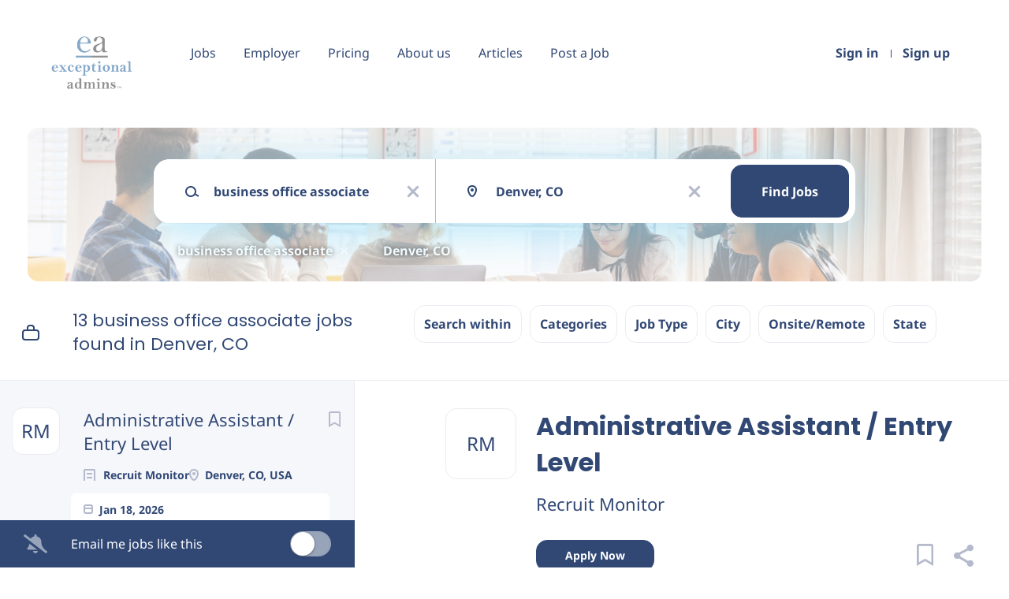

--- FILE ---
content_type: text/html;charset=utf-8
request_url: https://exceptionaladminsjobs.com/jobs/business-office-associate-jobs-in-denver-co/
body_size: 12391
content:
<!DOCTYPE html>
<html lang="en">
<head>
    <meta charset="utf-8">
    <meta http-equiv="X-UA-Compatible" content="IE=edge">
    <meta name="viewport" content="width=device-width, initial-scale=1">
    <!-- The above 3 meta tags *must* come first in the head; any other head content must come *after* these tags -->

    <meta name="keywords" content="13 business office associate jobs available in Denver, CO on Exceptional Admins Jobs. Apply or sign up for job alerts to get new jobs by email.">
    <meta name="description" content="13 business office associate jobs available in Denver, CO on Exceptional Admins Jobs. Apply or sign up for job alerts to get new jobs by email.">
    <meta name="viewport" content="width=device-width, height=device-height, initial-scale=1.0, target-densityDpi=device-dpi">
    <link rel="alternate" type="application/rss+xml" title="Jobs" href="https://exceptionaladminsjobs.com/rss/">

    <title>Business office associate jobs in Denver, CO | Exceptional Admins Jobs</title>

    <link href="https://cdn.smartjobboard.com/2025.09/templates/Shift/assets/styles.css" rel="stylesheet">

    <link href="https://exceptionaladminsjobs.com/templates/Shift/assets/style/styles.css?v=1759912802.8073" rel="stylesheet" id="styles">

    <link rel="icon" href="https://exceptionaladminsjobs.com/templates/Shift/assets/images/EA Logo_Icon_RGB.png" type="image/x-icon" />
<link href="https://cdn.smartjobboard.com/fonts/noto-sans/style.css" rel="stylesheet" type="text/css" media="print" onload="this.media='all'; this.onload=null;">
<link href="https://cdn.smartjobboard.com/fonts/poppins/style.css" rel="stylesheet" type="text/css" media="print" onload="this.media='all'; this.onload=null;">
<meta name="robots" content="noindex">
<meta property="og:type" content="website" />
<meta property="og:site_name" content="Exceptional Admins Jobs" />
<meta property="og:url" content="https://exceptionaladminsjobs.com/jobs/business-office-associate-jobs-in-denver-co/" />
<meta property="og:title" content="Business office associate jobs in Denver, CO | Exceptional Admins Jobs" />
<meta property="og:description" content="13 business office associate jobs available in Denver, CO on Exceptional Admins Jobs. Apply or sign up for job alerts to get new jobs by email." />
<meta property="og:image" content="https://exceptionaladminsjobs.com/templates/Shift/assets/images/ea%20Jobs%20Logo.jpg" />
<meta name="twitter:image" content="https://exceptionaladminsjobs.com/templates/Shift/assets/images/ea%20Jobs%20Logo.jpg">
<meta property="og:image" content="https://exceptionaladminsjobs.com/templates/Shift/assets/images/Logos%20%282%29.png" />
<script type="application/ld+json">{"@context":"https:\/\/schema.org","@type":"WebSite","url":"https:\/\/exceptionaladminsjobs.com","image":"https:\/\/exceptionaladminsjobs.com\/templates\/Shift\/assets\/images\/Logos%20%282%29.png","description":"Administrative job opportunities, from entry-level positions to executive level. Exceptional Admins Jobs is your niche resource for finding your next career opportunity. We\u2019re passionate about advancing the field of administrative professionals.","keywords":"exceptional admins, executive assistant recruitment agencies, find assistant jobs, find admin jobs, executive assistant, administrative assistant jobs, executive administrative roles, office management positions, administrative careers, office support roles, clerical positions, admin job listings, administrative professionals","name":"Exceptional Admins Jobs","potentialAction":{"@type":"SearchAction","target":"https:\/\/exceptionaladminsjobs.com\/jobs\/?q={q}","query-input":"required name=q"}}</script>
            <!-- Global Site Tag (gtag.js) - Google Analytics -->
        <script async src="https://www.googletagmanager.com/gtag/js?id=UA-110320771-1"></script>
        <script>
            window.dataLayer = window.dataLayer || [];
            function gtag(){ dataLayer.push(arguments); }
            gtag('js', new Date());
                                        gtag('config', 'UA-110320771-1', {
                    'anonymize_ip': true,
                    'dimension1': 'exceptionaladminsjobs.mysmartjobboard.com',
                    'dimension2': 'Shift'
                });
                    </script>
            <script>
    </script>    <style type="text/css"></style>
    <!-- Default Statcounter code for Exceptional Admins Jobs
https://exceptionaladminsjobs.com/ -->
<script type="text/javascript">
var sc_project=12957253;
var sc_invisible=1;
var sc_security="9d78c597";
</script>
<script type="text/javascript"
src="https://www.statcounter.com/counter/counter.js" async></script>
<noscript><div class="statcounter"><a title="Web Analytics Made Easy -
Statcounter" href="https://statcounter.com/" target="_blank"><img
class="statcounter" src="https://c.statcounter.com/12957253/0/9d78c597/1/"
alt="Web Analytics Made Easy - Statcounter"
referrerPolicy="no-referrer-when-downgrade"></a></div></noscript>
<!-- End of Statcounter Code -->
</head>
<body >
    <a class="sr-only sr-only-focusable skip-to-main-content" href="#nav-body">Skip to main content</a>

<nav class="navbar navbar-default">
	<div class="container container-fluid">
		<div class="burger-button__wrapper burger-button__wrapper__js visible-sm visible-xs"
			 data-target="#navbar-collapse" data-toggle="collapse">
			<a href="#" title="Menu"><div class="burger-button"></div></a>
		</div>
		<div class="logo navbar-header">
			<a class="logo__text navbar-brand" href="https://exceptionaladminsjobs.com">
				<img src="https://exceptionaladminsjobs.com/templates/Shift/assets/images/Logos%20%282%29.png" alt="Exceptional Admins Jobs" />
			</a>
		</div>
		<div class="collapse navbar-collapse" id="navbar-collapse">
			<div class="navbar-menu-container">
				<ul class="nav navbar-nav navbar-right">
											<li class="navbar__item ">
							<a class="navbar__link" href="https://exceptionaladminsjobs.com/login/">Sign in</a>
						</li>
						<li class="navbar__item ">
							<a class="navbar__link" href="https://exceptionaladminsjobs.com/registration/">Sign up</a>
						</li>
									</ul>
				<div>
					<ul class="nav navbar-nav navbar-left">
            <li class="navbar__item ">
            <a class="navbar__link" href="/jobs/" target="_blank">Jobs</a>
                    </li>
            <li class="navbar__item ">
            <a class="navbar__link" href="/employer/" >Employer</a>
                    </li>
            <li class="navbar__item ">
            <a class="navbar__link" href="/employer-products/" >Pricing</a>
                    </li>
            <li class="navbar__item ">
            <a class="navbar__link" href="/about-ea-jobs/" target="_blank">About us</a>
                    </li>
            <li class="navbar__item ">
            <a class="navbar__link" href="/blog/" target="_blank">Articles</a>
                    </li>
            <li class="navbar__item ">
            <a class="navbar__link" href="/add-listing/?listing_type_id=Job" >Post a Job</a>
                    </li>
    </ul>


				</div>
			</div>
		</div>
	</div>
</nav>

<div id="apply-modal" class="modal fade" tabindex="-1">
	<div class="modal-dialog">
		<div class="modal-content">
			<div class="modal-header">
				<button type="button" class="close" data-dismiss="modal" aria-label="Close"></button>
				<h4 class="modal-title"></h4>
			</div>
			<div class="modal-body">
			</div>
		</div>
	</div>
</div>

<a id="nav-body" class="skip-content" tabindex="-1"></a>
                    
    <div class="page-row page-row-expanded">
        <div class="display-item">
            

	<div class="search-header search-header__with-current-search"></div>
	<div class="quick-search__inner-pages quick-search__inner-pages__with-current-search ">
			<div class="container container-fluid quick-search">
	<div class="quick-search__wrapper well">
		<form action="https://exceptionaladminsjobs.com/jobs/" class="form-inline row" target="_top">
			<div class="form-group form-group__input  form-group__keywords">
				<label for="keywords" class="form-label sr-only">Keywords</label>
				<input type="text" value="business office associate" class="form-control form-control__centered" name="q" id="keywords" placeholder="Keywords" />
			</div>
							<div class="form-group form-group__input form-group__Location">
					<label for="Location" class="form-label sr-only">Location</label>
<input type="text" name="l" id="Location" class="form-control form-control__google-location" value="Denver, CO" placeholder="Location"/>
<input type="hidden" name="r" disabled />
				</div>
																																									<div class="form-group form-group__btn">
				<label for="quick-search" class="form-label sr-only">Find Jobs</label>
				<button id="quick-search" type="submit" class="quick-search__find btn btn__orange btn__bold ">Find Jobs</button>
			</div>
		</form>
	</div>
</div>



					<div class="container container-fluid current-search-container hidden-xs">
				<div class="current-search">
																		<a class="badge" href="https://exceptionaladminsjobs.com/jobs/?l=Denver%2C%20CO" aria-label="Remove &quot;business office associate&quot; from search">business office associate</a>
																								<a class="badge" href="https://exceptionaladminsjobs.com/jobs/?q=business%20office%20associate" aria-label="Remove &quot;Denver, CO&quot; from search">Denver, CO</a>
															</div>
			</div>
			</div>

	<div class="container search-results-container ">
		<div class="details-body row">
			<div class="search-results__top  clearfix col-sm-5">
				                    <h1 class="search-results-subtitle">
                        <span>13 business office associate jobs found in Denver, CO</span>
					</h1>
							</div>

			
							<div class="refine-search">
					<a class="toggle--refine-search visible-xs" role="button" data-toggle="collapse" href="#" aria-expanded="true">
						Refine Search					</a>
					<div class="refine-search__wrapper" id="refine-search__wrapper">
						<div class=" visible-xs">
							<div class="header-back-container">
								<a class="toggle--refine-search icon-delete" role="button" data-toggle="collapse" href="#" aria-expanded="true">
									Refine Search								</a>
							</div>
						</div>

						<div id="refine-search__content">
	<div class="panel">
		<div class="refine-search__wrapper__selector hidden-xs">
                        							<div class="refine-search__block">
					<a href="javascript:void(0)" role="button" id="refine-button-radius" class="btn__refine-search" data-toggle="collapse" data-target="#refine-block-radius" data-parent="#refine-search__content" aria-expanded="false">
						Search within					</a>
				</div>
			                            <div class="refine-search__block">
                    <a href="javascript:void(0)" role="button" id="refine-button-JobCategory" class="btn__refine-search" data-toggle="collapse" data-target="#refine-block-JobCategory" data-parent="#refine-search__content" aria-expanded="false">
                                                Categories                    </a>
                </div>
                            <div class="refine-search__block">
                    <a href="javascript:void(0)" role="button" id="refine-button-EmploymentType" class="btn__refine-search" data-toggle="collapse" data-target="#refine-block-EmploymentType" data-parent="#refine-search__content" aria-expanded="false">
                                                Job Type                    </a>
                </div>
                            <div class="refine-search__block">
                    <a href="javascript:void(0)" role="button" id="refine-button-City" class="btn__refine-search" data-toggle="collapse" data-target="#refine-block-City" data-parent="#refine-search__content" aria-expanded="false">
                                                City                    </a>
                </div>
                            <div class="refine-search__block">
                    <a href="javascript:void(0)" role="button" id="refine-button-lt" class="btn__refine-search" data-toggle="collapse" data-target="#refine-block-lt" data-parent="#refine-search__content" aria-expanded="false">
                                                Onsite/Remote                    </a>
                </div>
                            <div class="refine-search__block">
                    <a href="javascript:void(0)" role="button" id="refine-button-State" class="btn__refine-search" data-toggle="collapse" data-target="#refine-block-State" data-parent="#refine-search__content" aria-expanded="false">
                                                State                    </a>
                </div>
            		</div>

        
					<div class="collapse clearfix" id="refine-block-radius" >
				<div class="refine-search__block__title visible-xs">
					Search within				</div>

				<div class="refine-search__block__grid refine-search__block__grid__search-within">
											<a class="refine-search__item " href="https://exceptionaladminsjobs.com/jobs/?q=business%20office%20associate&l=Denver%2C%20CO&r=10" rel="nofollow">
							<span class="refine-search__value">10 miles</span>
						</a>
											<a class="refine-search__item " href="https://exceptionaladminsjobs.com/jobs/?q=business%20office%20associate&l=Denver%2C%20CO&r=20" rel="nofollow">
							<span class="refine-search__value">20 miles</span>
						</a>
											<a class="refine-search__item refine-search__item-radius-active" href="https://exceptionaladminsjobs.com/jobs/?q=business%20office%20associate&l=Denver%2C%20CO&r=50" rel="nofollow">
							<span class="refine-search__value">50 miles</span>
						</a>
											<a class="refine-search__item " href="https://exceptionaladminsjobs.com/jobs/?q=business%20office%20associate&l=Denver%2C%20CO&r=100" rel="nofollow">
							<span class="refine-search__value">100 miles</span>
						</a>
											<a class="refine-search__item " href="https://exceptionaladminsjobs.com/jobs/?q=business%20office%20associate&l=Denver%2C%20CO&r=200" rel="nofollow">
							<span class="refine-search__value">200 miles</span>
						</a>
									</div>
			</div>
		
					<div class="collapse clearfix" id="refine-block-JobCategory" >
				<div class="refine-search__block__title visible-xs">
										Categories				</div>
				<div class="refine-search__block__grid refine-search__block__grid__flex" id="refine-block-flex-JobCategory">
                                            <a class="refine-search__item" href="https://exceptionaladminsjobs.com/jobs/?q=business%20office%20associate&l=Denver%2C%20CO&categories[]=Education" rel="nofollow">
                            <span class="refine-search__value">Education</span>
                            <span class="refine-search__count">&nbsp;(2)</span>
                        </a>
                                            <a class="refine-search__item" href="https://exceptionaladminsjobs.com/jobs/?q=business%20office%20associate&l=Denver%2C%20CO&categories[]=Marketing" rel="nofollow">
                            <span class="refine-search__value">Marketing</span>
                            <span class="refine-search__count">&nbsp;(2)</span>
                        </a>
                                            <a class="refine-search__item" href="https://exceptionaladminsjobs.com/jobs/?q=business%20office%20associate&l=Denver%2C%20CO&categories[]=Accounting" rel="nofollow">
                            <span class="refine-search__value">Accounting</span>
                            <span class="refine-search__count">&nbsp;(1)</span>
                        </a>
                                            <a class="refine-search__item" href="https://exceptionaladminsjobs.com/jobs/?q=business%20office%20associate&l=Denver%2C%20CO&categories[]=Construction" rel="nofollow">
                            <span class="refine-search__value">Construction</span>
                            <span class="refine-search__count">&nbsp;(1)</span>
                        </a>
                                            <a class="refine-search__item" href="https://exceptionaladminsjobs.com/jobs/?q=business%20office%20associate&l=Denver%2C%20CO&categories[]=Government" rel="nofollow">
                            <span class="refine-search__value">Government</span>
                            <span class="refine-search__count">&nbsp;(1)</span>
                        </a>
                                            <a class="refine-search__item" href="https://exceptionaladminsjobs.com/jobs/?q=business%20office%20associate&l=Denver%2C%20CO&categories[]=Information%20Technology" rel="nofollow">
                            <span class="refine-search__value">Information Technology</span>
                            <span class="refine-search__count">&nbsp;(1)</span>
                        </a>
                                            <a class="refine-search__item" href="https://exceptionaladminsjobs.com/jobs/?q=business%20office%20associate&l=Denver%2C%20CO&categories[]=Legal" rel="nofollow">
                            <span class="refine-search__value">Legal</span>
                            <span class="refine-search__count">&nbsp;(1)</span>
                        </a>
                                            <a class="refine-search__item" href="https://exceptionaladminsjobs.com/jobs/?q=business%20office%20associate&l=Denver%2C%20CO&categories[]=Management" rel="nofollow">
                            <span class="refine-search__value">Management</span>
                            <span class="refine-search__count">&nbsp;(1)</span>
                        </a>
                                            <a class="refine-search__item" href="https://exceptionaladminsjobs.com/jobs/?q=business%20office%20associate&l=Denver%2C%20CO&categories[]=Real%20Estate" rel="nofollow">
                            <span class="refine-search__value">Real Estate</span>
                            <span class="refine-search__count">&nbsp;(1)</span>
                        </a>
                                            <a class="refine-search__item" href="https://exceptionaladminsjobs.com/jobs/?q=business%20office%20associate&l=Denver%2C%20CO&categories[]=Security%20Clearance" rel="nofollow">
                            <span class="refine-search__value">Security Clearance</span>
                            <span class="refine-search__count">&nbsp;(1)</span>
                        </a>
                    				</div>
			</div>
					<div class="collapse clearfix" id="refine-block-EmploymentType" >
				<div class="refine-search__block__title visible-xs">
										Job Type				</div>
				<div class="refine-search__block__grid refine-search__block__grid__less-3" id="refine-block-flex-EmploymentType">
                                            <a class="refine-search__item" href="https://exceptionaladminsjobs.com/jobs/?q=business%20office%20associate&l=Denver%2C%20CO&job_type[]=Full-Time" rel="nofollow">
                            <span class="refine-search__value">Full-Time</span>
                            <span class="refine-search__count">&nbsp;(7)</span>
                        </a>
                                            <a class="refine-search__item" href="https://exceptionaladminsjobs.com/jobs/?q=business%20office%20associate&l=Denver%2C%20CO&job_type[]=Part-Time" rel="nofollow">
                            <span class="refine-search__value">Part-Time</span>
                            <span class="refine-search__count">&nbsp;(1)</span>
                        </a>
                    				</div>
			</div>
					<div class="collapse clearfix" id="refine-block-City" >
				<div class="refine-search__block__title visible-xs">
										City				</div>
				<div class="refine-search__block__grid refine-search__block__grid__flex" id="refine-block-flex-City">
                                            <a class="refine-search__item" href="https://exceptionaladminsjobs.com/jobs/?q=business%20office%20associate&l=Denver%2C%20CO&city=Denver" rel="nofollow">
                            <span class="refine-search__value">Denver</span>
                            <span class="refine-search__count">&nbsp;(5)</span>
                        </a>
                                            <a class="refine-search__item" href="https://exceptionaladminsjobs.com/jobs/?q=business%20office%20associate&l=Denver%2C%20CO&city=Aurora" rel="nofollow">
                            <span class="refine-search__value">Aurora</span>
                            <span class="refine-search__count">&nbsp;(2)</span>
                        </a>
                                            <a class="refine-search__item" href="https://exceptionaladminsjobs.com/jobs/?q=business%20office%20associate&l=Denver%2C%20CO&city=Boulder" rel="nofollow">
                            <span class="refine-search__value">Boulder</span>
                            <span class="refine-search__count">&nbsp;(1)</span>
                        </a>
                                            <a class="refine-search__item" href="https://exceptionaladminsjobs.com/jobs/?q=business%20office%20associate&l=Denver%2C%20CO&city=Englewood" rel="nofollow">
                            <span class="refine-search__value">Englewood</span>
                            <span class="refine-search__count">&nbsp;(1)</span>
                        </a>
                                            <a class="refine-search__item" href="https://exceptionaladminsjobs.com/jobs/?q=business%20office%20associate&l=Denver%2C%20CO&city=Lafayette" rel="nofollow">
                            <span class="refine-search__value">Lafayette</span>
                            <span class="refine-search__count">&nbsp;(1)</span>
                        </a>
                                            <a class="refine-search__item" href="https://exceptionaladminsjobs.com/jobs/?q=business%20office%20associate&l=Denver%2C%20CO&city=Lakewood" rel="nofollow">
                            <span class="refine-search__value">Lakewood</span>
                            <span class="refine-search__count">&nbsp;(1)</span>
                        </a>
                                            <a class="refine-search__item" href="https://exceptionaladminsjobs.com/jobs/?q=business%20office%20associate&l=Denver%2C%20CO&city=Parker" rel="nofollow">
                            <span class="refine-search__value">Parker</span>
                            <span class="refine-search__count">&nbsp;(1)</span>
                        </a>
                                            <a class="refine-search__item" href="https://exceptionaladminsjobs.com/jobs/?q=business%20office%20associate&l=Denver%2C%20CO&city=Remote" rel="nofollow">
                            <span class="refine-search__value">Remote</span>
                            <span class="refine-search__count">&nbsp;(1)</span>
                        </a>
                    				</div>
			</div>
					<div class="collapse clearfix" id="refine-block-lt" >
				<div class="refine-search__block__title visible-xs">
										Onsite/Remote				</div>
				<div class="refine-search__block__grid refine-search__block__grid__less-3" id="refine-block-flex-lt">
                                            <a class="refine-search__item" href="https://exceptionaladminsjobs.com/jobs/?q=business%20office%20associate&l=Denver%2C%20CO&lt=Onsite" rel="nofollow">
                            <span class="refine-search__value">Onsite</span>
                            <span class="refine-search__count">&nbsp;(12)</span>
                        </a>
                                            <a class="refine-search__item" href="https://exceptionaladminsjobs.com/jobs/?q=business%20office%20associate&l=Denver%2C%20CO&lt=Remote" rel="nofollow">
                            <span class="refine-search__value">Remote</span>
                            <span class="refine-search__count">&nbsp;(1)</span>
                        </a>
                    				</div>
			</div>
					<div class="collapse clearfix" id="refine-block-State" >
				<div class="refine-search__block__title visible-xs">
										State				</div>
				<div class="refine-search__block__grid refine-search__block__grid__less-3" id="refine-block-flex-State">
                                            <a class="refine-search__item" href="https://exceptionaladminsjobs.com/jobs/?q=business%20office%20associate&l=Denver%2C%20CO&state=Colorado" rel="nofollow">
                            <span class="refine-search__value">Colorado</span>
                            <span class="refine-search__count">&nbsp;(13)</span>
                        </a>
                                            <a class="refine-search__item" href="https://exceptionaladminsjobs.com/jobs/?q=business%20office%20associate&l=Denver%2C%20CO&state=Remote" rel="nofollow">
                            <span class="refine-search__value">Remote</span>
                            <span class="refine-search__count">&nbsp;(1)</span>
                        </a>
                    				</div>
			</div>
			</div>
</div>



					</div>
				</div>

									<div class="container container-fluid current-search-container visible-xs">
						<div class="current-search">
                            																								<a class="badge" href="https://exceptionaladminsjobs.com/jobs/?l=Denver%2C%20CO" aria-label="Remove &quot;business office associate&quot; from search">business office associate</a>
																																<a class="badge" href="https://exceptionaladminsjobs.com/jobs/?q=business%20office%20associate" aria-label="Remove &quot;Denver, CO&quot; from search">Denver, CO</a>
																					</div>
					</div>
															</div>

		<a id="nav-job-list" class="skip-content" tabindex="-1"></a>

		<div class="details-body details-body__search details-body__search-border row ">
			<div class="search-results search-results__listings-left">
				<div class="row">
					<div class="search-results__listings-left__scroll-container search-results__listings-left__scroll-container__with-alert">
						<div class="widgets__container editable-only     " data-name="job_search_list">
            <div class="section" data-type="listing_search_list" data-name="Job Search List" >
            			<article class="media listing-item listing-item__jobs   " data-id="622574">
            <div class="listing-item-left">
            <div class="listing-item__logo">
                                    <span class="image__fallback" title="Recruit Monitor">
                        RM
                    </span>
                            </div>
                    </div>
    
    <div class="listing-item-center">
        <div class="listing-item__title">
                            <a href="https://exceptionaladminsjobs.com/job/622574/administrative-assistant-entry-level/" class="link">Administrative Assistant / Entry Level</a>
                                </div>
        <div class="listing-item-right">
                            <a class="save-job" data-toggle="modal" data-target="#apply-modal" data-id="622574" title="Save" data-href="/saved-jobs/?id=622574&action=save&reload=✓" rel="nofollow" href="#"></a>
                    </div>
        <div class="listing-item__about">
                            <div class="listing-item__additional listing-item__additional--company">
                    Recruit Monitor
                </div>
                                        <div class="listing-item__additional listing-item__additional--location">
                    Denver, CO, USA
                </div>
                    </div>
                    <div class="listing-item__additional listing-item__additional--date">
                Jan 18, 2026
            </div>
                                </div>
</article>

						<article class="media listing-item listing-item__jobs   " data-id="622190">
            <div class="listing-item-left">
            <div class="listing-item__logo">
                                    <img src="https://exceptionaladminsjobs.com/files/pictures/d6dd2609f952086bb5720658aaa67f3a.webp" alt="Rodeo Dental">
                            </div>
                    </div>
    
    <div class="listing-item-center">
        <div class="listing-item__title">
                            <a href="https://exceptionaladminsjobs.com/job/622190/assistant-office-manager/" class="link">Assistant Office Manager</a>
                                </div>
        <div class="listing-item-right">
                            <a class="save-job" data-toggle="modal" data-target="#apply-modal" data-id="622190" title="Save" data-href="/saved-jobs/?id=622190&action=save&reload=✓" rel="nofollow" href="#"></a>
                    </div>
        <div class="listing-item__about">
                            <div class="listing-item__additional listing-item__additional--company">
                    Rodeo Dental
                </div>
                                        <div class="listing-item__additional listing-item__additional--location">
                    Denver, CO, USA
                </div>
                    </div>
                    <div class="listing-item__additional listing-item__additional--date">
                Jan 18, 2026
            </div>
                                </div>
</article>

						<article class="media listing-item listing-item__jobs   " data-id="621344">
            <div class="listing-item-left">
            <div class="listing-item__logo">
                                    <span class="image__fallback" title="Vivage">
                        Vi
                    </span>
                            </div>
                    </div>
    
    <div class="listing-item-center">
        <div class="listing-item__title">
                            <a href="https://exceptionaladminsjobs.com/job/621344/administrative-assistant-accounts-payable-associate-uptown/" class="link">Administrative Assistant/ Accounts Payable Associate - Uptown</a>
                                </div>
        <div class="listing-item-right">
                            <a class="save-job" data-toggle="modal" data-target="#apply-modal" data-id="621344" title="Save" data-href="/saved-jobs/?id=621344&action=save&reload=✓" rel="nofollow" href="#"></a>
                    </div>
        <div class="listing-item__about">
                            <div class="listing-item__additional listing-item__additional--company">
                    Vivage
                </div>
                                        <div class="listing-item__additional listing-item__additional--location">
                    Denver, CO, USA
                </div>
                    </div>
                    <div class="listing-item__additional listing-item__additional--date">
                Jan 18, 2026
            </div>
                                </div>
</article>

						<article class="media listing-item listing-item__jobs   " data-id="617739">
            <div class="listing-item-left">
            <div class="listing-item__logo">
                                    <img src="https://exceptionaladminsjobs.com/files/pictures/62f10c3e3741b0158be9942941657547.png" alt="Cb">
                            </div>
                    </div>
    
    <div class="listing-item-center">
        <div class="listing-item__title">
                            <a href="https://exceptionaladminsjobs.com/job/617739/executive-assistant-with-real-estate-and-bookkeeping-accounting-expert/" class="link">Executive Assistant with Real Estate and Bookkeeping/Accounting Expert</a>
                                </div>
        <div class="listing-item-right">
                            <a class="save-job" data-toggle="modal" data-target="#apply-modal" data-id="617739" title="Save" data-href="/saved-jobs/?id=617739&action=save&reload=✓" rel="nofollow" href="#"></a>
                    </div>
        <div class="listing-item__about">
                            <div class="listing-item__additional listing-item__additional--company">
                    Cb
                </div>
                                        <div class="listing-item__additional listing-item__additional--location">
                    Denver, CO, USA
                </div>
                    </div>
                    <div class="listing-item__additional listing-item__additional--date">
                Jan 18, 2026
            </div>
                                </div>
</article>

						<article class="media listing-item listing-item__jobs   " data-id="610891">
            <div class="listing-item-left">
            <div class="listing-item__logo">
                                    <img src="https://exceptionaladminsjobs.com/files/pictures/c6a0855c443dc48aea1fbacf4dda4638.webp" alt="Atlas">
                            </div>
                    </div>
    
    <div class="listing-item-center">
        <div class="listing-item__title">
                            <a href="https://exceptionaladminsjobs.com/job/610891/administrative-assistant/" class="link">Administrative Assistant</a>
                                </div>
        <div class="listing-item-right">
                            <a class="save-job" data-toggle="modal" data-target="#apply-modal" data-id="610891" title="Save" data-href="/saved-jobs/?id=610891&action=save&reload=✓" rel="nofollow" href="#"></a>
                    </div>
        <div class="listing-item__about">
                            <div class="listing-item__additional listing-item__additional--company">
                    Atlas
                </div>
                                        <div class="listing-item__additional listing-item__additional--location">
                    Denver, CO, USA
                </div>
                    </div>
                    <div class="listing-item__additional listing-item__additional--date">
                Jan 04, 2026
            </div>
                                </div>
</article>

						<article class="media listing-item listing-item__jobs   " data-id="622186">
            <div class="listing-item-left">
            <div class="listing-item__logo">
                                    <img src="https://exceptionaladminsjobs.com/files/pictures/ac6a30071168768601f3db746ab9c670.webp" alt="SavATree">
                            </div>
                    </div>
    
    <div class="listing-item-center">
        <div class="listing-item__title">
                            <a href="https://exceptionaladminsjobs.com/job/622186/administrative-assistant/" class="link">Administrative Assistant</a>
                                </div>
        <div class="listing-item-right">
                            <a class="save-job" data-toggle="modal" data-target="#apply-modal" data-id="622186" title="Save" data-href="/saved-jobs/?id=622186&action=save&reload=✓" rel="nofollow" href="#"></a>
                    </div>
        <div class="listing-item__about">
                            <div class="listing-item__additional listing-item__additional--company">
                    SavATree
                </div>
                                        <div class="listing-item__additional listing-item__additional--location">
                    Lakewood, CO, USA
                </div>
                    </div>
                    <div class="listing-item__additional listing-item__additional--date">
                Jan 18, 2026
            </div>
                                </div>
</article>

						<article class="media listing-item listing-item__jobs   " data-id="621445">
            <div class="listing-item-left">
            <div class="listing-item__logo">
                                    <img src="https://exceptionaladminsjobs.com/files/pictures/2f38d5d9b79c23cde54fa7a1e71d2f9c.webp" alt="Mikron">
                            </div>
                    </div>
    
    <div class="listing-item-center">
        <div class="listing-item__title">
                            <a href="https://exceptionaladminsjobs.com/job/621445/front-office-manager/" class="link">Front Office Manager</a>
                                </div>
        <div class="listing-item-right">
                            <a class="save-job" data-toggle="modal" data-target="#apply-modal" data-id="621445" title="Save" data-href="/saved-jobs/?id=621445&action=save&reload=✓" rel="nofollow" href="#"></a>
                    </div>
        <div class="listing-item__about">
                            <div class="listing-item__additional listing-item__additional--company">
                    Mikron
                </div>
                                        <div class="listing-item__additional listing-item__additional--location">
                    Englewood, CO, USA
                </div>
                    </div>
                    <div class="listing-item__additional listing-item__additional--date">
                Jan 18, 2026
            </div>
                                </div>
</article>

						<article class="media listing-item listing-item__jobs   " data-id="619826">
            <div class="listing-item-left">
            <div class="listing-item__logo">
                                    <span class="image__fallback" title="Vivage">
                        Vi
                    </span>
                            </div>
                    </div>
    
    <div class="listing-item-center">
        <div class="listing-item__title">
                            <a href="https://exceptionaladminsjobs.com/job/619826/administrative-business-office-manager-university/" class="link">Administrative - Business Office Manager - University</a>
                                </div>
        <div class="listing-item-right">
                            <a class="save-job" data-toggle="modal" data-target="#apply-modal" data-id="619826" title="Save" data-href="/saved-jobs/?id=619826&action=save&reload=✓" rel="nofollow" href="#"></a>
                    </div>
        <div class="listing-item__about">
                            <div class="listing-item__additional listing-item__additional--company">
                    Vivage
                </div>
                                        <div class="listing-item__additional listing-item__additional--location">
                    Aurora, CO, USA
                </div>
                    </div>
                    <div class="listing-item__additional listing-item__additional--date">
                Jan 18, 2026
            </div>
                                </div>
</article>

						<article class="media listing-item listing-item__jobs   " data-id="613845">
            <div class="listing-item-left">
            <div class="listing-item__logo">
                                    <span class="image__fallback" title="Tulk Llc">
                        TL
                    </span>
                            </div>
                    </div>
    
    <div class="listing-item-center">
        <div class="listing-item__title">
                            <a href="https://exceptionaladminsjobs.com/job/613845/office-manager-staff-officer-level-4/" class="link">Office Manager / Staff Officer Level 4</a>
                                </div>
        <div class="listing-item-right">
                            <a class="save-job" data-toggle="modal" data-target="#apply-modal" data-id="613845" title="Save" data-href="/saved-jobs/?id=613845&action=save&reload=✓" rel="nofollow" href="#"></a>
                    </div>
        <div class="listing-item__about">
                            <div class="listing-item__additional listing-item__additional--company">
                    Tulk Llc
                </div>
                                        <div class="listing-item__additional listing-item__additional--location">
                    Aurora, CO, USA
                </div>
                    </div>
                    <div class="listing-item__additional listing-item__additional--date">
                Jan 11, 2026
            </div>
                                </div>
</article>

						<article class="media listing-item listing-item__jobs   " data-id="618125">
            <div class="listing-item-left">
            <div class="listing-item__logo">
                                    <span class="image__fallback" title="Lafayette">
                        La
                    </span>
                            </div>
                    </div>
    
    <div class="listing-item-center">
        <div class="listing-item__title">
                            <a href="https://exceptionaladminsjobs.com/job/618125/executive-assistant/" class="link">Executive Assistant</a>
                                </div>
        <div class="listing-item-right">
                            <a class="save-job" data-toggle="modal" data-target="#apply-modal" data-id="618125" title="Save" data-href="/saved-jobs/?id=618125&action=save&reload=✓" rel="nofollow" href="#"></a>
                    </div>
        <div class="listing-item__about">
                            <div class="listing-item__additional listing-item__additional--company">
                    Lafayette
                </div>
                                        <div class="listing-item__additional listing-item__additional--location">
                    Lafayette, CO, USA
                </div>
                    </div>
                    <div class="listing-item__additional listing-item__additional--date">
                Jan 18, 2026
            </div>
                                </div>
</article>

						<article class="media listing-item listing-item__jobs   " data-id="621710">
            <div class="listing-item-left">
            <div class="listing-item__logo">
                                    <img src="https://exceptionaladminsjobs.com/files/pictures/57999b100dcfe29a8d6dbd75195f0782.webp" alt="The Town of Parker">
                            </div>
                    </div>
    
    <div class="listing-item-center">
        <div class="listing-item__title">
                            <a href="https://exceptionaladminsjobs.com/job/621710/office-manager-engineering/" class="link">Office Manager - Engineering</a>
                                </div>
        <div class="listing-item-right">
                            <a class="save-job" data-toggle="modal" data-target="#apply-modal" data-id="621710" title="Save" data-href="/saved-jobs/?id=621710&action=save&reload=✓" rel="nofollow" href="#"></a>
                    </div>
        <div class="listing-item__about">
                            <div class="listing-item__additional listing-item__additional--company">
                    The Town of Parker
                </div>
                                        <div class="listing-item__additional listing-item__additional--location">
                    Parker, CO, USA
                </div>
                    </div>
                    <div class="listing-item__additional listing-item__additional--date">
                Jan 18, 2026
            </div>
                                </div>
</article>

						<article class="media listing-item listing-item__jobs   " data-id="620345">
            <div class="listing-item-left">
            <div class="listing-item__logo">
                                    <img src="https://exceptionaladminsjobs.com/files/pictures/e97b215a8931d13a4612b0d198156e07.png" alt="PT&amp;C Group">
                            </div>
                    </div>
    
    <div class="listing-item-center">
        <div class="listing-item__title">
                            <a href="https://exceptionaladminsjobs.com/job/620345/administrative-assistant/" class="link">Administrative Assistant</a>
                                </div>
        <div class="listing-item-right">
                            <a class="save-job" data-toggle="modal" data-target="#apply-modal" data-id="620345" title="Save" data-href="/saved-jobs/?id=620345&action=save&reload=✓" rel="nofollow" href="#"></a>
                    </div>
        <div class="listing-item__about">
                            <div class="listing-item__additional listing-item__additional--company">
                    PT&amp;C Group
                </div>
                                        <div class="listing-item__additional listing-item__additional--location">
                    Boulder, CO, USA
                </div>
                    </div>
                    <div class="listing-item__additional listing-item__additional--date">
                Jan 18, 2026
            </div>
                                </div>
</article>

						<article class="media listing-item listing-item__jobs   " data-id="619761">
            <div class="listing-item-left">
            <div class="listing-item__logo">
                                    <span class="image__fallback" title="Jobgether">
                        Jo
                    </span>
                            </div>
                    </div>
    
    <div class="listing-item-center">
        <div class="listing-item__title">
                            <a href="https://exceptionaladminsjobs.com/job/619761/lead-administrative-assistant/" class="link">Lead Administrative Assistant</a>
                                </div>
        <div class="listing-item-right">
                            <a class="save-job" data-toggle="modal" data-target="#apply-modal" data-id="619761" title="Save" data-href="/saved-jobs/?id=619761&action=save&reload=✓" rel="nofollow" href="#"></a>
                    </div>
        <div class="listing-item__about">
                            <div class="listing-item__additional listing-item__additional--company">
                    Jobgether
                </div>
                                        <div class="listing-item__additional listing-item__additional--location">
                    Remote (CO, USA)
                </div>
                    </div>
                    <div class="listing-item__additional listing-item__additional--date">
                Jan 18, 2026
            </div>
                                </div>
</article>

			                <button type="button" class="load-more btn btn__white" data-page="1" data-backfilling="true" data-backfilling-page="0">
            Load more        </button>
    </div>

    </div>


					</div>
					<div class="section" data-type="job_alert_form" data-name="Job Alert Form"  >
    <div class="alert__form alert__form-search">
        <i class="fa fa-bell-slash alert--off" ></i>
        <label class="alert--off" >Email me jobs like this</label>

        <i class="fa fa-bell alert--on" style="display: none;"></i>
        <label class="alert--on" style="display: none;">Alerts for this search are on</label>

        <input type="checkbox" name="email_frequency" class="job-alert-switch"  data-unsubscribe-url="https://exceptionaladminsjobs.com/job-alerts/unsubscribe/?q=business%20office%20associate&l=Denver%2C%20CO">
    </div>

    </div>
				</div>
			</div>
			<div class="search-results__listing-right__scroll-container ">
				<div class="search-results__listing-right__scroll-container__listing-content">
                    
                </div>
											</div>
		</div>
	</div>


<script src="https://platform-api.sharethis.com/js/sharethis.js#property=5bd9571e8a1fb80011151c20" async="async"></script>

<div class="listing-results" id="clone-job-container" style="display: none">
	<div class="details-header">
		<a href="#" class="prev-tab sr-only sr-only-focusable">Back to job list</a>
		<div class="container" >
			<div class="results text-left visible-xs visible-sm">
				<a href="#" class="btn__back btn__back-action-backfill">
					Back				</a>
			</div>
			<div class="listing-item__main-info">
				<div class="listing-item-left listing-item__logo"></div>
				<h1 class="details-header__title"></h1>
				<div class="details-header__company"></div>
				<div class="details-header__actions">
					<div class="details-header__actions__right hidden-xs"></div>
				</div>
			</div>
			<ul class="listing-item__info" style="justify-content: left">
				<li class="listing-item__info--item listing-item__info--item-location"></li>
				<li class="listing-item__info--item listing-item__info--item-date"></li>
			</ul>
		</div>
	</div>
	<div class="container">
		<div class="row details-body">
			<div class="pull-left details-body__left">
				<div class="details-body__content content-text job-description"></div>
				<a href="#" class="next-tab sr-only sr-only-focusable">Go to job list</a>
			</div>
		</div>
	</div>
</div>

        </div>
    </div>

    
    <script src="https://cdn.smartjobboard.com/2025.09/templates/Shift/assets/scripts.js"></script>

    <script>
        // Set global javascript value for page
        window.SJB_GlobalSiteUrl = 'https://exceptionaladminsjobs.com';
        window.SJB_UserSiteUrl   = 'https://exceptionaladminsjobs.com';

        $('.toggle--refine-search').on('click', function(e) {
            e.preventDefault();
            $(this).toggleClass('collapsed');
            $('.refine-search__wrapper').toggleClass('show');
        });
        $(document).ready(function () {
            if (window.location.hash == '#comments') {
                setTimeout(function () {
                    $('html, body').animate({
                        scrollTop: $("#disqus_thread").offset().top
                    }, 1500);
                    window.location.hash = '';
                }, 1000)
            }
            $('.blog__comment-link').on('click', function () {
                $('html, body').animate({
                    scrollTop: $("#disqus_thread").offset().top
                }, 300);
            });
        })

    </script>

     <meta name="csrf-token" content="">                 <script>
                    $(document).ready(function() {
                        var recaptchaStarted = false;
                        function recaptchaLoad () {
                            if (!recaptchaStarted) {
                                recaptchaStarted = true;
                                $('body').append('<scr' + 'ipt src="https://www.google.com/recaptcha/api.js?onload=recaptchaOnLoad&render=explicit" async defer></scr' + 'ipt>')
                                $(window).off('scroll', recaptchaLoad);
                            }
                        }
                        $('.with-captcha :submit').each(function() {
                            if (!$(this).prop('disabled')) {
                                $(this).prop('disabled', true);
                                $(this).data('pre-captcha-disabled', true);
                            }
                        });
                        $('.with-captcha :input').keydown(recaptchaLoad);
                        setTimeout(recaptchaLoad, 5000);
                        $(window).on('scroll', recaptchaLoad);
                    });
                </script>            <script>
                var recaptchaLoaded = false;
                function recaptchaOnLoad() {
                    if (typeof captchaCompleted != 'undefined') {
                        return;
                    }
                    recaptchaLoaded = true;
                    $('.with-captcha').each(function() {
                        var form = $(this);
                        if (form.data('captcha-inited')) {
                            return true;
                        }
                        form.data('captcha-inited', true);
                        var recaptcha = $('<div class="recaptcha-container form-group"></div>');
                        form.find('input[type="submit"]')
                            .after(recaptcha);
                        recaptcha.uniqueId();
                        var id = grecaptcha.render(recaptcha.attr('id'), {
                            'sitekey': '6LcKwyAUAAAAANWAgSImC3RWxGe4Dz0A2qeuwwl3',
                            'size': 'invisible',
                            'badge': 'inline',
                            'hl': 'en',
                            'callback': function() {
                                form.data('captcha-triggered', true);
                                form.submit();
                            }
                        });
                
                        form.submit(function(e) {
                            if (!$(this).data('captcha-triggered')) {
                                e.preventDefault();
                                e.stopImmediatePropagation();
                                grecaptcha.execute(id);
                            }
                        });
                
                        var handlers = $._data(this, 'events')['submit'];
                        // take out the handler we just inserted from the end
                        var handler = handlers.pop();
                        // move it at the beginning
                        handlers.splice(0, 0, handler);
                        
                        $('.with-captcha :submit').each(function() {
                            if ($(this).prop('disabled') && $(this).data('pre-captcha-disabled')) {
                                $(this).prop('disabled', false);
                            }
                        });
                    });
                }
                
                function newRecaptchaForm() {
                    if (recaptchaLoaded) { // preventing node inserted before recaptcha load
                        recaptchaOnLoad();
                    }
                }
                const observer = new MutationObserver(newRecaptchaForm);
                observer.observe($('body').get(0), { childList: true, subtree: true });
            </script>     <div>         <script class="location-autocomplete">

            $('.form-control__google-location').keydown(function (e) {
                if (e.which == 13 && $('.ui-autocomplete:visible').length) {
                    return false;
                }
            });

            $('input.form-control__google-location').autocomplete({
                delay: 100,
                classes: {
                    'ui-autocomplete': 'google-autocomplete'
                },
                select: function(event) { // ios input cursor padding fix for long strings
                    setTimeout(function() {
                        event.target.blur();
                        event.target.focus();
                    }, 0);
                },
                source: function(request, response) {
                                            $.get('https://geo.smartjobboard.com/autocomplete/', {
                            country: "US",                            l: request.term,
                            lang: 'en'
                        }, function(suggestions) {
                                                            if ('Remote'.toLocaleLowerCase().startsWith(request.term.toLocaleLowerCase())) {
                                    suggestions.unshift('Remote');
                                }
                                                        response(suggestions);
                        });
                                    }
            });

            $.ui.autocomplete.prototype._renderItem = function (ul, item) {
                var label = item.label.replace(new RegExp("([^\\w\\d]" + $.ui.autocomplete.escapeRegex(this.term) + ")", "i"), "<strong>$1</strong>");
                if (label == item.label) {
                    label = item.label.replace(new RegExp("(" + $.ui.autocomplete.escapeRegex(this.term) + ")", "i"), "<strong>$1</strong>");
                }
                item.label = label;
                return $("<li></li>")
                    .data("item.autocomplete", item)
                    .append("<a>" + item.label + "</a>")
                    .appendTo(ul);
            };

        </script>
    </div>
 	<script>
		function changeRefineItemsContainerHeight() {
			if ($(window).width() <= 767) {
				$('.refine-search__block__grid').css('max-height', 'inherit');
				return;
			}
			$('.refine-search__block__grid').each(function() {
				let maxItemWidth = 0;
				$(this).find('.refine-search__item').each(function() {
					maxItemWidth = $(this).outerWidth(true) > maxItemWidth ? $(this).outerWidth(true) : maxItemWidth;
				});
				$(this).css('max-height', $(this).find('.refine-search__item').length / parseInt($('#refine-search__content .panel').width() /  maxItemWidth) * 44 + 50);
			});
		}

		changeRefineItemsContainerHeight();
		$(window).on('resize orientationchange', changeRefineItemsContainerHeight);
	</script>
     <script>
        $(document).on('click', '.save-job', function() {
            var self = $(this);
            if (self.is('[data-toggle="modal"]')) {
                return false;
            }
            var isSaved = self.is('.save-job__saved');
            $.get('/saved-jobs/', {
                "action": isSaved ? 'delete' : 'save',
                "id": self.data('id')
            }, function(response) {
                self.toggleClass('save-job__saved', !isSaved);
                self.attr('title', isSaved ? 'Save' : 'Remove from saved');
            });
            return false;
        });

        
        if (!$('.search-results__listings-left__scroll-container').length) {
            $(document).on('click', '.listing-item', function() {
                if ($(this).is('.listing_item__backfilling')) {
                    window.open($(this).find('.listing-item__title a').attr('href'), '_blank');
                    return false;
                }
                window.location.href = $(this).find('.listing-item__title a').attr('href');
            })
        }
    </script>
         <div class="modal fade" id="create-alert-modal" tabindex="-1" role="dialog" aria-labelledby="create-alert-modal-label">
            <div class="modal-dialog" role="document">
                <div class="modal-content">
                    <div class="modal-header">
                        <button type="button" class="close" data-dismiss="modal" aria-label="Close"></button>
                        <h4 class="modal-title" id="create-alert-modal-label">Email me jobs like this</h4>
                    </div>
                    <div class="modal-body">
                        <form action="https://exceptionaladminsjobs.com/job-alerts/create/?q=business%20office%20associate&l=Denver%2C%20CO" method="get" class="form alert__form with-captcha">
                            <div class="alert__messages"></div>
                            <input type="hidden" name="action" value="save" />
                            <input type="hidden" name="email_frequency" value="daily">

                            <div class="form-group" data-field="email">
                                <label class="form-label" for="email">Your email <i class="required-dot"></i></label>
                                <input id="email" type="email" class="form-control"  name="email" value="" />

                            </div>

                            <div class="form-group text-center">
                                <input type="submit" name="save" value="Create alert" class="btn btn__orange btn__bold" />
                            </div>
                        </form>
                    </div>
                </div>
            </div>
        </div>

        <script>
            var jobAlertSwitcher = new Switchery($('.job-alert-switch').get(0), {
                'secondaryColor': 'rgba(255, 255, 255, 0.5)',
                'color': '#314875',
            });

            $('.alert--on, .alert--off').click(function() {
                $('.job-alert-switch').prop('checked', !$('.job-alert-switch').prop('checked'))
                $('.job-alert-switch').change();
            });

            $('.job-alert-switch').change(function() {
                var form = $('#create-alert-modal form');

                if (!this.checked) { // remove
                    $.get($(this).data('unsubscribe-url'), {
                        'by_request': true,
                        'email': form.find('input[name="email"]').val()
                    })
                    jobAlertSwitcher.setPosition();
                    $('.alert--off').show();
                    $('.alert--on').hide();
                    return;
                }

                // create alert
                if (!form.find('input[name="email"]').val()) {
                    $('#create-alert-modal').modal('show');
                    $('.job-alert-switch').prop('checked', false);
                    jobAlertSwitcher.setPosition();
                    return;
                }

                form.find('input[type="submit"]').prop('disabled', true);
                $('.field-error').removeClass('field-error');
                form.ajaxSubmit({
                    success: function(data) {
                        var response = $('<div>' + data + '</div>');
                        if (!response.find('.alert-danger').length) {
                            $('.job-alert-switch').prop('checked', true);
                            jobAlertSwitcher.setPosition();
                            $('.alert--off').hide();
                            $('.alert--on').append(data);
                            $('.alert--on').show();
                            return;
                        }
                        form.find('.alert__messages').empty().append(response.find('.alert'));
                        response.find('.field-error').each(function() {
                            form.find('.form-group[data-field="' + $(this).data('field') + '"]').addClass('field-error');
                        });
                        $('#create-alert-modal').modal('show');
                    },
                    complete: function() {
                        form.find('input[type="submit"]').prop('disabled', false);
                    }
                });
            });

            $(document).on('submit', '.alert__form', function(e) {
                e.preventDefault();
                var form = $(this).closest('form');
                form.find('input[type="submit"]').prop('disabled', true);
                $('.field-error').removeClass('field-error');
                form.ajaxSubmit({
                    success: function(data) {
                        var response = $('<div>' + data + '</div>');
                        if (response.find('.alert-danger').length == 0) {
                            $('.job-alert-switch').prop('checked', true);
                            jobAlertSwitcher.setPosition();
                            form.hide();
                            form.after(response.find('.alert'));
                            $('.alert--off').hide();
                            $('.alert--on').show();
                            return;
                        }
                        form.find('.alert__messages').empty().append(response.find('.alert'));
                        response.find('.field-error').each(function() {
                            form.find('.form-group[data-field="' + $(this).data('field') + '"]').addClass('field-error');
                        });
                    },
                    complete: function() {
                        form.find('input[type="submit"]').prop('disabled', false);
                    }
                });
            });
        </script>
         <script>
        var listingPerPage = 20;

        $(document).ready(function() {
                            $('.load-more').trigger('click');
            
            if ($('.search-results__listing-right__scroll-container__listing-content').html().trim().length == 0) {
				let urlParams = new URLSearchParams(window.location.search);
				if (urlParams.has('lid')) {
					if ($('.listing-item[data-id="' + urlParams.get('lid') + '"]').length) {
						$('.listing-item[data-id="' + urlParams.get('lid') + '"]').trigger('click');
					} else {
						loadListingDetailsByID(urlParams.get('lid'))
					}
				} else {
					$('.media.listing-item:first').trigger('click');
				}
			}
		});

		$(function () {
			let scroll = 0;
			let offsetTop = $(".details-body__search").offset().top;

			$(".search-results__listings-left__scroll-container").on( 'wheel', function ( e ) {
				if ($(window).width() < 992) {
					return;
				}
				let wd = e.originalEvent.wheelDelta || -e.originalEvent.detail;
				scroll = $(window).scrollTop();
				if (wd < 0 && $(window).scrollTop() < offsetTop) {
					$(window).scrollTop(scroll + (Math.abs(wd) / 2));
					return false;
				}
				if (wd > 0 && $(this).scrollTop() == 0) {
					$(window).scrollTop(scroll - (Math.abs(wd) / 2));
				}
			});

			$(window).scroll(function() { // tablets sticky fix
				let e = $('.search-results__listings-left div.section[data-type=job_alert_form]');
				if ($(window).width() > 991 && $(window).scrollTop() + $(window).height() - e.height() > offsetTop) {
					e.css({
						'position': 'fixed',
						'width': $('.search-results__listings-left').outerWidth() + 'px'
					});
					return;
				}
				e.css({
					'position': 'sticky',
					'width': '100%'
				});
			}).scroll();
			$(window).resize(function() {
				$(window).scroll();
			});
		});

        $('.load-more').click(function(e) {
            var self = $(this);
            var page = parseInt(self.data('page')) + 1;
			var s = $('.search-results__listings-left__scroll-container').scrollTop();
            self.addClass('loading');
            if (self.data('backfilling')) {
                page = parseInt(self.data('backfilling-page')) + 1;
                self.data('backfilling-page', page);

				// request to listings providers
				$.get("https://exceptionaladminsjobs.com/ajax/?q=business%20office%20associate&l=Denver%2C%20CO&action=request_for_listings&page=" + page, function(data) {
					if (!data.length && !$('.listing-item__jobs').length) {
						self.prop('disabled', true);
						$('.no-listings-found').removeClass('hidden');
						$('.details-body__search-border').hide();
						return;
					}
					$('.no-listings-found').hide();
					$('.details-body__search-border').removeClass('hidden');
					var idx = $(':tabbable').index(self);
					self.before(data);
					e.originalEvent && $(':tabbable').eq(idx).focus();
					$('.search-results__listings-left__scroll-container').scrollTop(s);
					if ($('.listing_item__backfilling').length < listingPerPage) {
						self.hide();
					}
					self.removeClass('loading');
                    if (!$('.listing-item.listing-item__jobs.active').length) {
                        $('.listing-item.listing-item__jobs').find('a').first().click();
                    }
                });
				return;
			}

			$.get('/jobs/?q=business%20office%20associate&l=Denver%2C%20CO&page=' + page, function(data) {
									window.history.replaceState( { } , '', '/jobs/?q=business%20office%20associate&l=Denver%2C%20CO&p=' + page);
								var listings = $(data).find('.listing-item');
				self.removeClass('loading');
				if (listings.length) {
					$('.listing-item').last().after(listings);
					$('.search-results__listings-left__scroll-container').scrollTop(s);
					self.data('page', page);
					listings.find(':tabbable').first().focus();
				}
				if (listings.length !== listingPerPage) {
					if ('1') {
						self.data('backfilling', true);
						$('.load-more').click();
					} else {
						self.hide();
					}
				}
			});
		});

		                    
		$(document).on('click', '.media.listing-item, .listing-item__title a', function(e) {
            if (typeof(matchScoreRequest) != 'undefined' && matchScoreRequest) {
                matchScoreRequest.abort();
            }
            e.originalEvent && $('.search-results__listing-right__scroll-container').addClass('display-for-mobile');
			let self = ($(this).hasClass('link')) ? $(this).closest('.media.listing-item') : $(this);

			if (self.hasClass('active')) {
				return false;
			}

			$('.media.listing-item, .listing-item__title a').removeClass('active');
			self.addClass('active');

			$('.media.listing-item').find('.next-tab').remove();
			self.append('<a href="#" class="next-tab sr-only sr-only-focusable" aria-hidden="true">Next</a>');

			self.hasClass('listing_item__backfilling') ? getBackfilledListingDetailsByID(self.attr('data-backfill-id')) : loadListingDetailsByID(self.attr('data-id'), e.originalEvent);
			if (e.originalEvent && $('html').scrollTop() > $('.search-results__listing-right__scroll-container').offset().top) {
				$('html').scrollTop($('.search-results__listing-right__scroll-container').offset().top);
			}
			return false;
		});

		function getBackfilledListingDetailsByID(backfillID) {
			let listingInfo = window['backfillListings'][backfillID];
			let jobBackfill = $('#clone-job-container').clone();
			jobBackfill.find('.listing-item__logo').html(listingInfo.logo_html);
			jobBackfill.find('.details-header__title').html(listingInfo.Title);
			jobBackfill.find('.details-header__company').html(listingInfo.CompanyName);
            let location = $('<a href="" target="_blank">' + listingInfo.Location + '</a>');
            location.attr('href', 'https://maps.google.com/?q=' + listingInfo.Location);
			jobBackfill.find('.listing-item__info--item-location').html(location.prop('outerHTML'));
			jobBackfill.find('.listing-item__info--item-date').html(listingInfo.activation_date);
			jobBackfill.find('.job-description').html(listingInfo.JobDescription);
            jobBackfill.find('.details-header__actions').prepend(listingInfo.apply_link_html);
			jobBackfill.removeAttr('id');
			jobBackfill.css('display', 'block');

			$('.search-results__listing-right__scroll-container__listing-content').html(jobBackfill);
			$('.search-results__listing-right__scroll-container__listing-content .listing-results').addClass('loaded');
		}

		$(document).on("click", ".btn__back-action-backfill",function() {
			$('.search-results__listing-right__scroll-container').removeClass('display-for-mobile', 100);
			return false;
		});

		function loadListingDetailsByID(listingID, e) {
			                let scrollTop = $('html').scrollTop() + ',' + $(".search-results__listings-left__scroll-container").scrollTop();
				e && window.history.replaceState( { } , '', '/jobs/?q=business%20office%20associate&l=Denver%2C%20CO&p=' + $('.load-more').data('page') + '&s=' + scrollTop + '&lid=' + listingID);
			
			let listingContainer = $('.search-results__listing-right__scroll-container__listing-content');
			let scrollContainer = $('.search-results__listing-right__scroll-container');
			scrollContainer.addClass('loading');
			listingContainer.attr('data-id', listingID);

			$.get(window.SJB_UserSiteUrl + '/job/' + listingID , function(data) {
				if (listingContainer.attr('data-id') == listingID) {
					listingContainer.html($(data));

					
					scrollContainer.removeClass('loading', 300);
					window.__sharethis__.initialize();
				}
			}).fail(function(data) {
                let message = 'Oops. Something went wrong. Please contact website administrator to resolve the issue.';
				if (data.status == 404) {
                    message = '404 Page Not Found';
				} else if (data.status == 403) {
                    message = 'You don\'t have permissions to access this page.';
                }
                listingContainer.html('<div class="listing-results"><div class="container"><div class="details-header"><p class="alert alert-danger">' + message + '</p></div></div></div>');
                scrollContainer.removeClass('loading', 300);
			});
		}
    </script>
     <script>
        $('.navbar__link').on('touchstart focus', function () {
            var i = $(this).parents('.navbar__item');
            var result = !(i.is('.dropdown') && !$(this).is('.hover')) || $(document).width() < 993;
            $('.navbar__link.hover').removeClass('hover');
            i.find('.navbar__link').addClass('hover');
            return result;
        });

        $(document).on('click', function (e) {
            var dropdown = $('.navbar__link.hover').closest('.navbar__item');

            if (!dropdown.is(e.target) && dropdown.has(e.target).length === 0) {
                dropdown.find('.navbar__link.hover').removeClass('hover');
            }
        });
    </script>

</body>
</html>


--- FILE ---
content_type: text/html;charset=utf-8
request_url: https://exceptionaladminsjobs.com/job/622574
body_size: 3803
content:


        <div class="listing-results">
        <div class="container">
            <div class="details-header">
                                    <a href="#" class="prev-tab sr-only sr-only-focusable">Back to job list</a>
                    <div class="visible-xs">
                        <div class="header-back-container">
                                                            <a href="#" class="btn__back btn__back-action">Back</a>
                            
                            <div class="details-header__actions__right visible-xs">
                                                                                                                                            <a class="save-job" data-toggle="modal" data-target="#apply-modal" data-id="622574" title="Save" data-href="/saved-jobs/?id=622574&action=save&reload=✓" rel="nofollow" href="#"></a>
                                                                    
                                <a tabindex="-1" class="share-job" role="button" rel="nofollow" title="Share"></a>
                            </div>
                        </div>
                    </div>
                                <div class="results text-left hidden-xs">
                                            <a href="#" class="btn__back btn__back-action">Back</a>
                                                    <script>
                                $('.btn__back-action').click(function () {
                                    $('.search-results__listing-right__scroll-container').removeClass('display-for-mobile', 100);
                                    return false;
                                });
                            </script>
                                                            </div>
                                <div class="listing-item__main-info">
                    <div class="listing-item-left listing-item__logo">
                                                    <span class="image__fallback" title="Recruit Monitor">
                                RM
                            </span>
                                            </div>

                    <h1 class="details-header__title">
                        Administrative Assistant / Entry Level
                    </h1>

                                            <div class="details-header__company">
                            <a href="https://exceptionaladminsjobs.com/company/11802/recruit-monitor/">Recruit Monitor</a>
                        </div>
                                        <div class="details-header__actions">
                                                                                                                                                                                                                                                
                            <a class="btn details-footer__btn-apply btn__orange btn__bold"
                                                                    href="https://exceptionaladminsjobs.com/application-redirect/?listing_id=622574"
                                    data-toggle="modal"
                                    data-target="#apply-modal"
                                    data-href="/job/622574"
                                                                        data-title="                                                                                                Apply to Administrative Assistant / Entry Level at Recruit Monitor                            "
                                                                rel="nofollow">
                                Apply Now                            </a>
                            <div class="details-header__actions__right hidden-xs">
                                                                                                            <a class="save-job" data-toggle="modal" data-target="#apply-modal" data-id="622574" title="Save" data-href="/saved-jobs/?id=622574&action=save&reload=✓" rel="nofollow" href="#"></a>
                                                                    
                                                                    <a tabindex="-1" class="share-job" role="button" rel="nofollow" aria-label="Share this job"></a>
                                    <div class="social-share">
                                        <span class="social-share__title">
                                            Share this job:
                                        </span>
                                        <div class="social-share__icons">
                                            <div data-network="facebook" data-url="https://exceptionaladminsjobs.com/job/622574/administrative-assistant-entry-level/" data-title="Administrative Assistant / Entry Level" class="st-custom-button"></div>
                                            <div data-network="twitter" data-url="https://exceptionaladminsjobs.com/job/622574/administrative-assistant-entry-level/" data-title="Administrative Assistant / Entry Level" class="st-custom-button"></div>
                                            <div data-network="linkedin" data-url="https://exceptionaladminsjobs.com/job/622574/administrative-assistant-entry-level/" data-title="Administrative Assistant / Entry Level" class="st-custom-button"></div>
                                            <div data-network="pinterest" data-url="https://exceptionaladminsjobs.com/job/622574/administrative-assistant-entry-level/" data-title="Administrative Assistant / Entry Level" class="st-custom-button"></div>
                                                                                    </div>
                                    </div>
                                                            </div>
                                            </div>
                </div>

                <div class="widgets__container editable-only     " data-name="job_details_fields">
            <div class="section" data-type="job_details_fields" data-name="Job Fields" >
            <div class="listing-item__info--grid" style="justify-content: start">
                                    <div class="grid-item listing-item__info--item listing-item__info--item-location" style="grid-row: 1; grid-column: 1">
                <a href="https://maps.google.com/?q=Denver%2C%20CO%2C%20USA" target="_blank">
                    Denver, CO, USA
                </a>
            </div>
                
                <div class="grid-item listing-item__info--item listing-item__info--item-date" style="grid-row: 1; grid-column: 2">
            Jan 18, 2026
        </div>
                                    
    </div>
</div>

    </div>



                                                    <div class="job-type">
                        <a href="/categories/354/education-jobs/">
                            <span class="job-type__value ">
                                    Education                            </span>
        
            </a>
                    </div>
                            </div>
        </div>
        <div class="container">
            <div class="row details-body ">
                <div class="pull-left details-body__left">
                    <div class="details-body__content content-text"><div class="mt-5">

<div class="redactor-styles">
<p><strong>Position Summary</strong></p>
<p>We are seeking a part-time Administrative Assistant to support various operational and programmatic departments and centers in the Daniels College of Business in addition to academic departments when Assistants to the Chairs are out of the office. This is a benefited part-time position (20 hours per week) and will report to the Associate Dean of Finance and Business Operations in the Deans Office. The ideal candidate will have higher qualifications than the requirements state but perhaps have a desire to scale back for better work-life balance. The candidate will have the flexibility to set their work schedule and potentially work one to two days remote.</p>
<p><strong>Essential Functions</strong></p>
<ul><li>Perform general office support including ordering office supplies, maintaining breakroom, arranging parking for visitors, scheduling meetings, coordinating visits, and assisting the Executive Assistant to the Dean as needed.</li><li>Perform light bookkeeping duties including paying invoices, processing expense reports, entering contracts and purchase requisitions, processing journal entries and generating budget reports for department Directors.</li><li>Provide backup support to Assistants to the Chairs in academic departments which includes but is not limited to assisting faculty with course management and academic material, assisting department chair or director in coordinating visits, events, meetings and preparing meeting minutes, correspondence and other duties as needed to maintain smooth operation of the department.</li><li>Assist with organization, set up and take down of office functions and special events as necessary.</li></ul>
<p><strong>Knowledge, Skills, and Abilities</strong></p>
<ul><li>Thorough knowledge of Microsoft Excel, Word and Outlook</li><li>Ability to communicate effectively both verbally and in writing</li><li>Ability to complete tasks promptly and accurately with limited direction</li><li>Ability to interact with faculty, staff and students and communicate effectively and sensitively</li><li>Ability to problem solve</li><li>Ability to do basic math and accounting and have general understanding of finance and budget reports</li><li>Ability to read and interpret documents such as procedure manuals, reports and other pertinent information</li><li>Ability to prioritize and multi-task</li><li>Ability to be adaptable and flexible</li><li>Ability to develop and maintain strong working relationships</li></ul>
<p><strong>Required Qualifications</strong></p>
<ul><li>High school diploma</li><li>Two years administrative experience in an office setting</li></ul>
<p><strong>Preferred Qualifications</strong></p>
<ul><li>Bachelors Degree</li><li>3 years work experience in office support role within a university setting. Experience in technical writing, graphic design, marketing, and project management.</li><li>Outstanding business, professional, and/or academic/technical writing skills preferred. Knowledge of University policies and procedures</li></ul>
<p><strong>Working Environment</strong></p>
<p>1. Standard office environment.<br />2. Unexpected interruptions occur often and stress level is moderate to high.<br />3. Noise level is quiet to moderate.</p>
<p><strong>Physical Activities</strong></p>
<p>1. Ability to sit in front of a computer for an extended period of time.<br />2. Occasionally required to move about the office/campus with the capability of transporting objects up to 20 lbs.</p>
<p><strong>Benefits:</strong><br />We offer excellent benefits, including medical, dental, retirement, paid time off, tuition benefit and ECO pass. </p><p><strong>Please include the following documents with your application:</strong></p><p>1. Resume<br />2. Cover Letter</p>
</div>

</div></div>
                                                                                                                                                                                                                                                                                                                                                                                                                                                                                    
                                            <div class="profile__info">
                                                        <div class=" profile__info__name">About Recruit Monitor</div>
                            <div class="profile__info__description content-text"></div>
                            <div>
                                <a class="btn__profile" href="https://exceptionaladminsjobs.com/company/11802/recruit-monitor/">Company Profile</a>
                            </div>
                        </div>
                    
                    
                    <a href="#" class="next-tab sr-only sr-only-focusable">Go to job list</a>                </div>
            </div>
        </div>
    </div>






		<script>
        $('.btn__back-action').click(function () {
            $('.search-results__listing-right__scroll-container').removeClass('display-for-mobile', 100);
            return false;
        });

		$('.details-footer__btn-apply').on('click', function(e) {
			if ($(this).attr('href') != '') {
				e.preventDefault();
				e.stopPropagation();
				window.open($(this).attr('href'));
			}
		});

		$('.alert__close').on('click', function(e) {
			e.preventDefault();
			$(this).closest('.alert').hide();
		});

		$('.save-job').click(function() {
			var self = $(this);
			if (self.is('[data-toggle="modal"]')) {
				return;
			}
			var isSaved = self.is('.save-job__saved');
			$.get('/saved-jobs/', {
				"action": isSaved ? 'delete' : 'save',
				"id": self.data('id')
			}, function(response) {
				self.toggleClass('save-job__saved', !isSaved);
				self.attr('title', isSaved ? 'Save' : 'Remove from saved');
			});
			return false;
		});

		
					$('.share-job').popover({
				html: true,
				sanitize: false,
				placement: 'bottom',
				content: $('.social-share'),
				container: $('.display-item')
			});

			$('body').on('hidden.bs.popover', function (e) {
				$(e.target).data("bs.popover").inState.click = false;
			});
			$('html').on('click', function(e) {
				if (!$(e.target).is('.share-job') && $(e.target).closest('.popover').length == 0) {
					$(".share-job").popover('hide');
				}
			});
		    </script>


<script>
                                                                                    gtag('event', 'Job View', {
                                                    'send_to': 'UA-110320771-1',
                                                'event_category': 'job board'
                    });
                
                                    gtag('event', 'job_view', {
                                                    'send_to': 'UA-110320771-1',
                                                'event_category': 'job board'
                    });
                                                </script>





--- FILE ---
content_type: text/html; charset=utf-8
request_url: https://www.google.com/recaptcha/api2/anchor?ar=1&k=6LcKwyAUAAAAANWAgSImC3RWxGe4Dz0A2qeuwwl3&co=aHR0cHM6Ly9leGNlcHRpb25hbGFkbWluc2pvYnMuY29tOjQ0Mw..&hl=en&v=PoyoqOPhxBO7pBk68S4YbpHZ&size=invisible&badge=inline&anchor-ms=20000&execute-ms=30000&cb=g7x3s644ergd
body_size: 49303
content:
<!DOCTYPE HTML><html dir="ltr" lang="en"><head><meta http-equiv="Content-Type" content="text/html; charset=UTF-8">
<meta http-equiv="X-UA-Compatible" content="IE=edge">
<title>reCAPTCHA</title>
<style type="text/css">
/* cyrillic-ext */
@font-face {
  font-family: 'Roboto';
  font-style: normal;
  font-weight: 400;
  font-stretch: 100%;
  src: url(//fonts.gstatic.com/s/roboto/v48/KFO7CnqEu92Fr1ME7kSn66aGLdTylUAMa3GUBHMdazTgWw.woff2) format('woff2');
  unicode-range: U+0460-052F, U+1C80-1C8A, U+20B4, U+2DE0-2DFF, U+A640-A69F, U+FE2E-FE2F;
}
/* cyrillic */
@font-face {
  font-family: 'Roboto';
  font-style: normal;
  font-weight: 400;
  font-stretch: 100%;
  src: url(//fonts.gstatic.com/s/roboto/v48/KFO7CnqEu92Fr1ME7kSn66aGLdTylUAMa3iUBHMdazTgWw.woff2) format('woff2');
  unicode-range: U+0301, U+0400-045F, U+0490-0491, U+04B0-04B1, U+2116;
}
/* greek-ext */
@font-face {
  font-family: 'Roboto';
  font-style: normal;
  font-weight: 400;
  font-stretch: 100%;
  src: url(//fonts.gstatic.com/s/roboto/v48/KFO7CnqEu92Fr1ME7kSn66aGLdTylUAMa3CUBHMdazTgWw.woff2) format('woff2');
  unicode-range: U+1F00-1FFF;
}
/* greek */
@font-face {
  font-family: 'Roboto';
  font-style: normal;
  font-weight: 400;
  font-stretch: 100%;
  src: url(//fonts.gstatic.com/s/roboto/v48/KFO7CnqEu92Fr1ME7kSn66aGLdTylUAMa3-UBHMdazTgWw.woff2) format('woff2');
  unicode-range: U+0370-0377, U+037A-037F, U+0384-038A, U+038C, U+038E-03A1, U+03A3-03FF;
}
/* math */
@font-face {
  font-family: 'Roboto';
  font-style: normal;
  font-weight: 400;
  font-stretch: 100%;
  src: url(//fonts.gstatic.com/s/roboto/v48/KFO7CnqEu92Fr1ME7kSn66aGLdTylUAMawCUBHMdazTgWw.woff2) format('woff2');
  unicode-range: U+0302-0303, U+0305, U+0307-0308, U+0310, U+0312, U+0315, U+031A, U+0326-0327, U+032C, U+032F-0330, U+0332-0333, U+0338, U+033A, U+0346, U+034D, U+0391-03A1, U+03A3-03A9, U+03B1-03C9, U+03D1, U+03D5-03D6, U+03F0-03F1, U+03F4-03F5, U+2016-2017, U+2034-2038, U+203C, U+2040, U+2043, U+2047, U+2050, U+2057, U+205F, U+2070-2071, U+2074-208E, U+2090-209C, U+20D0-20DC, U+20E1, U+20E5-20EF, U+2100-2112, U+2114-2115, U+2117-2121, U+2123-214F, U+2190, U+2192, U+2194-21AE, U+21B0-21E5, U+21F1-21F2, U+21F4-2211, U+2213-2214, U+2216-22FF, U+2308-230B, U+2310, U+2319, U+231C-2321, U+2336-237A, U+237C, U+2395, U+239B-23B7, U+23D0, U+23DC-23E1, U+2474-2475, U+25AF, U+25B3, U+25B7, U+25BD, U+25C1, U+25CA, U+25CC, U+25FB, U+266D-266F, U+27C0-27FF, U+2900-2AFF, U+2B0E-2B11, U+2B30-2B4C, U+2BFE, U+3030, U+FF5B, U+FF5D, U+1D400-1D7FF, U+1EE00-1EEFF;
}
/* symbols */
@font-face {
  font-family: 'Roboto';
  font-style: normal;
  font-weight: 400;
  font-stretch: 100%;
  src: url(//fonts.gstatic.com/s/roboto/v48/KFO7CnqEu92Fr1ME7kSn66aGLdTylUAMaxKUBHMdazTgWw.woff2) format('woff2');
  unicode-range: U+0001-000C, U+000E-001F, U+007F-009F, U+20DD-20E0, U+20E2-20E4, U+2150-218F, U+2190, U+2192, U+2194-2199, U+21AF, U+21E6-21F0, U+21F3, U+2218-2219, U+2299, U+22C4-22C6, U+2300-243F, U+2440-244A, U+2460-24FF, U+25A0-27BF, U+2800-28FF, U+2921-2922, U+2981, U+29BF, U+29EB, U+2B00-2BFF, U+4DC0-4DFF, U+FFF9-FFFB, U+10140-1018E, U+10190-1019C, U+101A0, U+101D0-101FD, U+102E0-102FB, U+10E60-10E7E, U+1D2C0-1D2D3, U+1D2E0-1D37F, U+1F000-1F0FF, U+1F100-1F1AD, U+1F1E6-1F1FF, U+1F30D-1F30F, U+1F315, U+1F31C, U+1F31E, U+1F320-1F32C, U+1F336, U+1F378, U+1F37D, U+1F382, U+1F393-1F39F, U+1F3A7-1F3A8, U+1F3AC-1F3AF, U+1F3C2, U+1F3C4-1F3C6, U+1F3CA-1F3CE, U+1F3D4-1F3E0, U+1F3ED, U+1F3F1-1F3F3, U+1F3F5-1F3F7, U+1F408, U+1F415, U+1F41F, U+1F426, U+1F43F, U+1F441-1F442, U+1F444, U+1F446-1F449, U+1F44C-1F44E, U+1F453, U+1F46A, U+1F47D, U+1F4A3, U+1F4B0, U+1F4B3, U+1F4B9, U+1F4BB, U+1F4BF, U+1F4C8-1F4CB, U+1F4D6, U+1F4DA, U+1F4DF, U+1F4E3-1F4E6, U+1F4EA-1F4ED, U+1F4F7, U+1F4F9-1F4FB, U+1F4FD-1F4FE, U+1F503, U+1F507-1F50B, U+1F50D, U+1F512-1F513, U+1F53E-1F54A, U+1F54F-1F5FA, U+1F610, U+1F650-1F67F, U+1F687, U+1F68D, U+1F691, U+1F694, U+1F698, U+1F6AD, U+1F6B2, U+1F6B9-1F6BA, U+1F6BC, U+1F6C6-1F6CF, U+1F6D3-1F6D7, U+1F6E0-1F6EA, U+1F6F0-1F6F3, U+1F6F7-1F6FC, U+1F700-1F7FF, U+1F800-1F80B, U+1F810-1F847, U+1F850-1F859, U+1F860-1F887, U+1F890-1F8AD, U+1F8B0-1F8BB, U+1F8C0-1F8C1, U+1F900-1F90B, U+1F93B, U+1F946, U+1F984, U+1F996, U+1F9E9, U+1FA00-1FA6F, U+1FA70-1FA7C, U+1FA80-1FA89, U+1FA8F-1FAC6, U+1FACE-1FADC, U+1FADF-1FAE9, U+1FAF0-1FAF8, U+1FB00-1FBFF;
}
/* vietnamese */
@font-face {
  font-family: 'Roboto';
  font-style: normal;
  font-weight: 400;
  font-stretch: 100%;
  src: url(//fonts.gstatic.com/s/roboto/v48/KFO7CnqEu92Fr1ME7kSn66aGLdTylUAMa3OUBHMdazTgWw.woff2) format('woff2');
  unicode-range: U+0102-0103, U+0110-0111, U+0128-0129, U+0168-0169, U+01A0-01A1, U+01AF-01B0, U+0300-0301, U+0303-0304, U+0308-0309, U+0323, U+0329, U+1EA0-1EF9, U+20AB;
}
/* latin-ext */
@font-face {
  font-family: 'Roboto';
  font-style: normal;
  font-weight: 400;
  font-stretch: 100%;
  src: url(//fonts.gstatic.com/s/roboto/v48/KFO7CnqEu92Fr1ME7kSn66aGLdTylUAMa3KUBHMdazTgWw.woff2) format('woff2');
  unicode-range: U+0100-02BA, U+02BD-02C5, U+02C7-02CC, U+02CE-02D7, U+02DD-02FF, U+0304, U+0308, U+0329, U+1D00-1DBF, U+1E00-1E9F, U+1EF2-1EFF, U+2020, U+20A0-20AB, U+20AD-20C0, U+2113, U+2C60-2C7F, U+A720-A7FF;
}
/* latin */
@font-face {
  font-family: 'Roboto';
  font-style: normal;
  font-weight: 400;
  font-stretch: 100%;
  src: url(//fonts.gstatic.com/s/roboto/v48/KFO7CnqEu92Fr1ME7kSn66aGLdTylUAMa3yUBHMdazQ.woff2) format('woff2');
  unicode-range: U+0000-00FF, U+0131, U+0152-0153, U+02BB-02BC, U+02C6, U+02DA, U+02DC, U+0304, U+0308, U+0329, U+2000-206F, U+20AC, U+2122, U+2191, U+2193, U+2212, U+2215, U+FEFF, U+FFFD;
}
/* cyrillic-ext */
@font-face {
  font-family: 'Roboto';
  font-style: normal;
  font-weight: 500;
  font-stretch: 100%;
  src: url(//fonts.gstatic.com/s/roboto/v48/KFO7CnqEu92Fr1ME7kSn66aGLdTylUAMa3GUBHMdazTgWw.woff2) format('woff2');
  unicode-range: U+0460-052F, U+1C80-1C8A, U+20B4, U+2DE0-2DFF, U+A640-A69F, U+FE2E-FE2F;
}
/* cyrillic */
@font-face {
  font-family: 'Roboto';
  font-style: normal;
  font-weight: 500;
  font-stretch: 100%;
  src: url(//fonts.gstatic.com/s/roboto/v48/KFO7CnqEu92Fr1ME7kSn66aGLdTylUAMa3iUBHMdazTgWw.woff2) format('woff2');
  unicode-range: U+0301, U+0400-045F, U+0490-0491, U+04B0-04B1, U+2116;
}
/* greek-ext */
@font-face {
  font-family: 'Roboto';
  font-style: normal;
  font-weight: 500;
  font-stretch: 100%;
  src: url(//fonts.gstatic.com/s/roboto/v48/KFO7CnqEu92Fr1ME7kSn66aGLdTylUAMa3CUBHMdazTgWw.woff2) format('woff2');
  unicode-range: U+1F00-1FFF;
}
/* greek */
@font-face {
  font-family: 'Roboto';
  font-style: normal;
  font-weight: 500;
  font-stretch: 100%;
  src: url(//fonts.gstatic.com/s/roboto/v48/KFO7CnqEu92Fr1ME7kSn66aGLdTylUAMa3-UBHMdazTgWw.woff2) format('woff2');
  unicode-range: U+0370-0377, U+037A-037F, U+0384-038A, U+038C, U+038E-03A1, U+03A3-03FF;
}
/* math */
@font-face {
  font-family: 'Roboto';
  font-style: normal;
  font-weight: 500;
  font-stretch: 100%;
  src: url(//fonts.gstatic.com/s/roboto/v48/KFO7CnqEu92Fr1ME7kSn66aGLdTylUAMawCUBHMdazTgWw.woff2) format('woff2');
  unicode-range: U+0302-0303, U+0305, U+0307-0308, U+0310, U+0312, U+0315, U+031A, U+0326-0327, U+032C, U+032F-0330, U+0332-0333, U+0338, U+033A, U+0346, U+034D, U+0391-03A1, U+03A3-03A9, U+03B1-03C9, U+03D1, U+03D5-03D6, U+03F0-03F1, U+03F4-03F5, U+2016-2017, U+2034-2038, U+203C, U+2040, U+2043, U+2047, U+2050, U+2057, U+205F, U+2070-2071, U+2074-208E, U+2090-209C, U+20D0-20DC, U+20E1, U+20E5-20EF, U+2100-2112, U+2114-2115, U+2117-2121, U+2123-214F, U+2190, U+2192, U+2194-21AE, U+21B0-21E5, U+21F1-21F2, U+21F4-2211, U+2213-2214, U+2216-22FF, U+2308-230B, U+2310, U+2319, U+231C-2321, U+2336-237A, U+237C, U+2395, U+239B-23B7, U+23D0, U+23DC-23E1, U+2474-2475, U+25AF, U+25B3, U+25B7, U+25BD, U+25C1, U+25CA, U+25CC, U+25FB, U+266D-266F, U+27C0-27FF, U+2900-2AFF, U+2B0E-2B11, U+2B30-2B4C, U+2BFE, U+3030, U+FF5B, U+FF5D, U+1D400-1D7FF, U+1EE00-1EEFF;
}
/* symbols */
@font-face {
  font-family: 'Roboto';
  font-style: normal;
  font-weight: 500;
  font-stretch: 100%;
  src: url(//fonts.gstatic.com/s/roboto/v48/KFO7CnqEu92Fr1ME7kSn66aGLdTylUAMaxKUBHMdazTgWw.woff2) format('woff2');
  unicode-range: U+0001-000C, U+000E-001F, U+007F-009F, U+20DD-20E0, U+20E2-20E4, U+2150-218F, U+2190, U+2192, U+2194-2199, U+21AF, U+21E6-21F0, U+21F3, U+2218-2219, U+2299, U+22C4-22C6, U+2300-243F, U+2440-244A, U+2460-24FF, U+25A0-27BF, U+2800-28FF, U+2921-2922, U+2981, U+29BF, U+29EB, U+2B00-2BFF, U+4DC0-4DFF, U+FFF9-FFFB, U+10140-1018E, U+10190-1019C, U+101A0, U+101D0-101FD, U+102E0-102FB, U+10E60-10E7E, U+1D2C0-1D2D3, U+1D2E0-1D37F, U+1F000-1F0FF, U+1F100-1F1AD, U+1F1E6-1F1FF, U+1F30D-1F30F, U+1F315, U+1F31C, U+1F31E, U+1F320-1F32C, U+1F336, U+1F378, U+1F37D, U+1F382, U+1F393-1F39F, U+1F3A7-1F3A8, U+1F3AC-1F3AF, U+1F3C2, U+1F3C4-1F3C6, U+1F3CA-1F3CE, U+1F3D4-1F3E0, U+1F3ED, U+1F3F1-1F3F3, U+1F3F5-1F3F7, U+1F408, U+1F415, U+1F41F, U+1F426, U+1F43F, U+1F441-1F442, U+1F444, U+1F446-1F449, U+1F44C-1F44E, U+1F453, U+1F46A, U+1F47D, U+1F4A3, U+1F4B0, U+1F4B3, U+1F4B9, U+1F4BB, U+1F4BF, U+1F4C8-1F4CB, U+1F4D6, U+1F4DA, U+1F4DF, U+1F4E3-1F4E6, U+1F4EA-1F4ED, U+1F4F7, U+1F4F9-1F4FB, U+1F4FD-1F4FE, U+1F503, U+1F507-1F50B, U+1F50D, U+1F512-1F513, U+1F53E-1F54A, U+1F54F-1F5FA, U+1F610, U+1F650-1F67F, U+1F687, U+1F68D, U+1F691, U+1F694, U+1F698, U+1F6AD, U+1F6B2, U+1F6B9-1F6BA, U+1F6BC, U+1F6C6-1F6CF, U+1F6D3-1F6D7, U+1F6E0-1F6EA, U+1F6F0-1F6F3, U+1F6F7-1F6FC, U+1F700-1F7FF, U+1F800-1F80B, U+1F810-1F847, U+1F850-1F859, U+1F860-1F887, U+1F890-1F8AD, U+1F8B0-1F8BB, U+1F8C0-1F8C1, U+1F900-1F90B, U+1F93B, U+1F946, U+1F984, U+1F996, U+1F9E9, U+1FA00-1FA6F, U+1FA70-1FA7C, U+1FA80-1FA89, U+1FA8F-1FAC6, U+1FACE-1FADC, U+1FADF-1FAE9, U+1FAF0-1FAF8, U+1FB00-1FBFF;
}
/* vietnamese */
@font-face {
  font-family: 'Roboto';
  font-style: normal;
  font-weight: 500;
  font-stretch: 100%;
  src: url(//fonts.gstatic.com/s/roboto/v48/KFO7CnqEu92Fr1ME7kSn66aGLdTylUAMa3OUBHMdazTgWw.woff2) format('woff2');
  unicode-range: U+0102-0103, U+0110-0111, U+0128-0129, U+0168-0169, U+01A0-01A1, U+01AF-01B0, U+0300-0301, U+0303-0304, U+0308-0309, U+0323, U+0329, U+1EA0-1EF9, U+20AB;
}
/* latin-ext */
@font-face {
  font-family: 'Roboto';
  font-style: normal;
  font-weight: 500;
  font-stretch: 100%;
  src: url(//fonts.gstatic.com/s/roboto/v48/KFO7CnqEu92Fr1ME7kSn66aGLdTylUAMa3KUBHMdazTgWw.woff2) format('woff2');
  unicode-range: U+0100-02BA, U+02BD-02C5, U+02C7-02CC, U+02CE-02D7, U+02DD-02FF, U+0304, U+0308, U+0329, U+1D00-1DBF, U+1E00-1E9F, U+1EF2-1EFF, U+2020, U+20A0-20AB, U+20AD-20C0, U+2113, U+2C60-2C7F, U+A720-A7FF;
}
/* latin */
@font-face {
  font-family: 'Roboto';
  font-style: normal;
  font-weight: 500;
  font-stretch: 100%;
  src: url(//fonts.gstatic.com/s/roboto/v48/KFO7CnqEu92Fr1ME7kSn66aGLdTylUAMa3yUBHMdazQ.woff2) format('woff2');
  unicode-range: U+0000-00FF, U+0131, U+0152-0153, U+02BB-02BC, U+02C6, U+02DA, U+02DC, U+0304, U+0308, U+0329, U+2000-206F, U+20AC, U+2122, U+2191, U+2193, U+2212, U+2215, U+FEFF, U+FFFD;
}
/* cyrillic-ext */
@font-face {
  font-family: 'Roboto';
  font-style: normal;
  font-weight: 900;
  font-stretch: 100%;
  src: url(//fonts.gstatic.com/s/roboto/v48/KFO7CnqEu92Fr1ME7kSn66aGLdTylUAMa3GUBHMdazTgWw.woff2) format('woff2');
  unicode-range: U+0460-052F, U+1C80-1C8A, U+20B4, U+2DE0-2DFF, U+A640-A69F, U+FE2E-FE2F;
}
/* cyrillic */
@font-face {
  font-family: 'Roboto';
  font-style: normal;
  font-weight: 900;
  font-stretch: 100%;
  src: url(//fonts.gstatic.com/s/roboto/v48/KFO7CnqEu92Fr1ME7kSn66aGLdTylUAMa3iUBHMdazTgWw.woff2) format('woff2');
  unicode-range: U+0301, U+0400-045F, U+0490-0491, U+04B0-04B1, U+2116;
}
/* greek-ext */
@font-face {
  font-family: 'Roboto';
  font-style: normal;
  font-weight: 900;
  font-stretch: 100%;
  src: url(//fonts.gstatic.com/s/roboto/v48/KFO7CnqEu92Fr1ME7kSn66aGLdTylUAMa3CUBHMdazTgWw.woff2) format('woff2');
  unicode-range: U+1F00-1FFF;
}
/* greek */
@font-face {
  font-family: 'Roboto';
  font-style: normal;
  font-weight: 900;
  font-stretch: 100%;
  src: url(//fonts.gstatic.com/s/roboto/v48/KFO7CnqEu92Fr1ME7kSn66aGLdTylUAMa3-UBHMdazTgWw.woff2) format('woff2');
  unicode-range: U+0370-0377, U+037A-037F, U+0384-038A, U+038C, U+038E-03A1, U+03A3-03FF;
}
/* math */
@font-face {
  font-family: 'Roboto';
  font-style: normal;
  font-weight: 900;
  font-stretch: 100%;
  src: url(//fonts.gstatic.com/s/roboto/v48/KFO7CnqEu92Fr1ME7kSn66aGLdTylUAMawCUBHMdazTgWw.woff2) format('woff2');
  unicode-range: U+0302-0303, U+0305, U+0307-0308, U+0310, U+0312, U+0315, U+031A, U+0326-0327, U+032C, U+032F-0330, U+0332-0333, U+0338, U+033A, U+0346, U+034D, U+0391-03A1, U+03A3-03A9, U+03B1-03C9, U+03D1, U+03D5-03D6, U+03F0-03F1, U+03F4-03F5, U+2016-2017, U+2034-2038, U+203C, U+2040, U+2043, U+2047, U+2050, U+2057, U+205F, U+2070-2071, U+2074-208E, U+2090-209C, U+20D0-20DC, U+20E1, U+20E5-20EF, U+2100-2112, U+2114-2115, U+2117-2121, U+2123-214F, U+2190, U+2192, U+2194-21AE, U+21B0-21E5, U+21F1-21F2, U+21F4-2211, U+2213-2214, U+2216-22FF, U+2308-230B, U+2310, U+2319, U+231C-2321, U+2336-237A, U+237C, U+2395, U+239B-23B7, U+23D0, U+23DC-23E1, U+2474-2475, U+25AF, U+25B3, U+25B7, U+25BD, U+25C1, U+25CA, U+25CC, U+25FB, U+266D-266F, U+27C0-27FF, U+2900-2AFF, U+2B0E-2B11, U+2B30-2B4C, U+2BFE, U+3030, U+FF5B, U+FF5D, U+1D400-1D7FF, U+1EE00-1EEFF;
}
/* symbols */
@font-face {
  font-family: 'Roboto';
  font-style: normal;
  font-weight: 900;
  font-stretch: 100%;
  src: url(//fonts.gstatic.com/s/roboto/v48/KFO7CnqEu92Fr1ME7kSn66aGLdTylUAMaxKUBHMdazTgWw.woff2) format('woff2');
  unicode-range: U+0001-000C, U+000E-001F, U+007F-009F, U+20DD-20E0, U+20E2-20E4, U+2150-218F, U+2190, U+2192, U+2194-2199, U+21AF, U+21E6-21F0, U+21F3, U+2218-2219, U+2299, U+22C4-22C6, U+2300-243F, U+2440-244A, U+2460-24FF, U+25A0-27BF, U+2800-28FF, U+2921-2922, U+2981, U+29BF, U+29EB, U+2B00-2BFF, U+4DC0-4DFF, U+FFF9-FFFB, U+10140-1018E, U+10190-1019C, U+101A0, U+101D0-101FD, U+102E0-102FB, U+10E60-10E7E, U+1D2C0-1D2D3, U+1D2E0-1D37F, U+1F000-1F0FF, U+1F100-1F1AD, U+1F1E6-1F1FF, U+1F30D-1F30F, U+1F315, U+1F31C, U+1F31E, U+1F320-1F32C, U+1F336, U+1F378, U+1F37D, U+1F382, U+1F393-1F39F, U+1F3A7-1F3A8, U+1F3AC-1F3AF, U+1F3C2, U+1F3C4-1F3C6, U+1F3CA-1F3CE, U+1F3D4-1F3E0, U+1F3ED, U+1F3F1-1F3F3, U+1F3F5-1F3F7, U+1F408, U+1F415, U+1F41F, U+1F426, U+1F43F, U+1F441-1F442, U+1F444, U+1F446-1F449, U+1F44C-1F44E, U+1F453, U+1F46A, U+1F47D, U+1F4A3, U+1F4B0, U+1F4B3, U+1F4B9, U+1F4BB, U+1F4BF, U+1F4C8-1F4CB, U+1F4D6, U+1F4DA, U+1F4DF, U+1F4E3-1F4E6, U+1F4EA-1F4ED, U+1F4F7, U+1F4F9-1F4FB, U+1F4FD-1F4FE, U+1F503, U+1F507-1F50B, U+1F50D, U+1F512-1F513, U+1F53E-1F54A, U+1F54F-1F5FA, U+1F610, U+1F650-1F67F, U+1F687, U+1F68D, U+1F691, U+1F694, U+1F698, U+1F6AD, U+1F6B2, U+1F6B9-1F6BA, U+1F6BC, U+1F6C6-1F6CF, U+1F6D3-1F6D7, U+1F6E0-1F6EA, U+1F6F0-1F6F3, U+1F6F7-1F6FC, U+1F700-1F7FF, U+1F800-1F80B, U+1F810-1F847, U+1F850-1F859, U+1F860-1F887, U+1F890-1F8AD, U+1F8B0-1F8BB, U+1F8C0-1F8C1, U+1F900-1F90B, U+1F93B, U+1F946, U+1F984, U+1F996, U+1F9E9, U+1FA00-1FA6F, U+1FA70-1FA7C, U+1FA80-1FA89, U+1FA8F-1FAC6, U+1FACE-1FADC, U+1FADF-1FAE9, U+1FAF0-1FAF8, U+1FB00-1FBFF;
}
/* vietnamese */
@font-face {
  font-family: 'Roboto';
  font-style: normal;
  font-weight: 900;
  font-stretch: 100%;
  src: url(//fonts.gstatic.com/s/roboto/v48/KFO7CnqEu92Fr1ME7kSn66aGLdTylUAMa3OUBHMdazTgWw.woff2) format('woff2');
  unicode-range: U+0102-0103, U+0110-0111, U+0128-0129, U+0168-0169, U+01A0-01A1, U+01AF-01B0, U+0300-0301, U+0303-0304, U+0308-0309, U+0323, U+0329, U+1EA0-1EF9, U+20AB;
}
/* latin-ext */
@font-face {
  font-family: 'Roboto';
  font-style: normal;
  font-weight: 900;
  font-stretch: 100%;
  src: url(//fonts.gstatic.com/s/roboto/v48/KFO7CnqEu92Fr1ME7kSn66aGLdTylUAMa3KUBHMdazTgWw.woff2) format('woff2');
  unicode-range: U+0100-02BA, U+02BD-02C5, U+02C7-02CC, U+02CE-02D7, U+02DD-02FF, U+0304, U+0308, U+0329, U+1D00-1DBF, U+1E00-1E9F, U+1EF2-1EFF, U+2020, U+20A0-20AB, U+20AD-20C0, U+2113, U+2C60-2C7F, U+A720-A7FF;
}
/* latin */
@font-face {
  font-family: 'Roboto';
  font-style: normal;
  font-weight: 900;
  font-stretch: 100%;
  src: url(//fonts.gstatic.com/s/roboto/v48/KFO7CnqEu92Fr1ME7kSn66aGLdTylUAMa3yUBHMdazQ.woff2) format('woff2');
  unicode-range: U+0000-00FF, U+0131, U+0152-0153, U+02BB-02BC, U+02C6, U+02DA, U+02DC, U+0304, U+0308, U+0329, U+2000-206F, U+20AC, U+2122, U+2191, U+2193, U+2212, U+2215, U+FEFF, U+FFFD;
}

</style>
<link rel="stylesheet" type="text/css" href="https://www.gstatic.com/recaptcha/releases/PoyoqOPhxBO7pBk68S4YbpHZ/styles__ltr.css">
<script nonce="RHwV9J33yLgH5OS21dEMoA" type="text/javascript">window['__recaptcha_api'] = 'https://www.google.com/recaptcha/api2/';</script>
<script type="text/javascript" src="https://www.gstatic.com/recaptcha/releases/PoyoqOPhxBO7pBk68S4YbpHZ/recaptcha__en.js" nonce="RHwV9J33yLgH5OS21dEMoA">
      
    </script></head>
<body><div id="rc-anchor-alert" class="rc-anchor-alert"></div>
<input type="hidden" id="recaptcha-token" value="[base64]">
<script type="text/javascript" nonce="RHwV9J33yLgH5OS21dEMoA">
      recaptcha.anchor.Main.init("[\x22ainput\x22,[\x22bgdata\x22,\x22\x22,\[base64]/[base64]/bmV3IFpbdF0obVswXSk6Sz09Mj9uZXcgWlt0XShtWzBdLG1bMV0pOks9PTM/bmV3IFpbdF0obVswXSxtWzFdLG1bMl0pOks9PTQ/[base64]/[base64]/[base64]/[base64]/[base64]/[base64]/[base64]/[base64]/[base64]/[base64]/[base64]/[base64]/[base64]/[base64]\\u003d\\u003d\x22,\[base64]\\u003d\\u003d\x22,\x22JsOaw5bDlDvCiEcTw58RwqBqb8OLwrLClsO2cSthHhbDnThpwqfDosKow4BQd3fDsk48w5JOf8O/wpTCuH8Aw6tBW8OSwpw4wrA0WStfwpYdHjMfAwPCisO1w5AGw7/CjlRUBsK6acK8wrlVDiTCqSYMw547BcOnwoNtBE/DqsOlwoEufGArwrvCk1YpB1gHwqBqacKNS8OcOXxFSMOFJzzDjH7CoSckOCRFW8OAw4bCtUdlw4w4CnYAwr13WUHCvAXClcOedFFheMOQDcOlwrkiwqbCn8KUZGBtw4LCnFx8wpMdKMOTTAwwZAg6UcKdw6/DhcO3wr/CrsO6w4dhwppCRBTDusKDZXLCkS5PwoF1bcKNwrvCu8Kbw5LDtsOYw5AiwrYrw6nDiMKjA8K8wpbDhnh6RFfCusOew4RUw70mwpogwovCqDE1QARNP1JTSsObD8OYW8Kfwr/Cr8KHWcOmw4hMwoRDw604ET/Cqhw+exvCgB3Cs8KTw7bCl1lXUsODw43Ci8Kce8OTw7XCqnx2w6DCi1Y9w5xpN8KnFUrCnXtWTMOeMMKJCsK6w5kvwos3WsO8w6/[base64]/ClcKhw7zDmibDmcKZw5zCgxZEw5ZJdsOiFA9tbMOYfsOGw7HCvQHCsmg5J1XCs8KOFFtZSVVBw5/DmMOBM8Okw5AIw6QLBn1aRMKYSMKfw7zDoMKJOMKhwq8awp7DgzbDq8ORw4bDrFAkw4MFw6zDl8KyNWIrI8OcLsKsYcOBwp9dw5sxJxrDnmkubcKRwp8/wrzDqTXCqQHDtwTCssOswonCjsOwVhEpf8Ovw77DsMOnw6DCj8O0IFrCkEnDkcO8UsKdw5FMwr/Cg8OPwopew7BdSQkXw7nCmsOqE8OGw4hGwpLDmUTCmQvCtsODw7/DvcOQc8K2wqI6wofCtcOgwoBlwo/DuCbDhRbDsmI0wpDCnmTCjwJyWMKRasOlw5Bew6nDhsOgaMK8FlFTZMO/w6rDlcOLw47DucK4w6rCm8OiC8KWVTHCvl7DlcO9woHCucOlw5rCsMKZE8Oww6cTTmlcEUDDpsODDcOQwrxDw6gaw6vDoMKAw7cawoDDh8KFWMO+w55xw6QCFcOgXT7CtW/ClVxZw7TCrsKFODvChW0XLmLCosKEcsObwq5Kw7PDrMOLNDReLsO9JkVMcsO8W1nDljxjw43Cl3diwqXCu0zCmhYgwpc+woPDusO+wqfCuiNxXsOmZMK/MAtKWhbDrjPCosKBwrPDgD1Tw4LDg8KKC8KqNsOIU8KFwrvChUjDvsO8w61Ew61Lw4rClQvCrgEGI8O0wqbCscKtwrM5T8OLwoPCh8OMGRvDkyvDt3PDvQ8keGXDrsOpwqoMAU7Dj3FFamAYwqZAw47CgypYVsOlw4dUXMKjaiNwwqN/XMKhw5U2wodIEk9od8OYwqdqa0bDmsKSM8Kbw6I+A8OlwqkmSEbDtQDCjwfDuCHDnGphw7wnQcOswrI0w64AR3zCtcO0J8Kcw5PDoV7Dnyggw6LDtFLDlXjCn8ORwrfCgjUWWF3DlcKWwp0mwrBNU8KqB3zCisK1wrTDgjYkO1zDhsOIw75pIkHClsOBw6Nrw4/Dv8OmSUxNc8KVw6tdwpnDocOeAsKpw5XCssKNw74aRHhgwoTCnnbCssKuwprCl8KTHsOowofCmx1Ww5jChlYQwqnCo3ULw7Ejw57DsEMdwpkCw67CvcOpUDnDjG7CpS/Cp10Aw7vCiH/DlizDnXHCp8Kfw6DCi2M4b8OuwpDDnFRgwpLDpEPCjC/Dm8KeeMOdfnrCkMOrw4nDhWbDuT99wp5LwprDhsKzBcKNb8KKc8OZwpMDw7dnwrpkwrN0wpjCjkzDm8KYw7fDo8Kdw53CgsOSw496eTDDgEcsw6sYBMKFwqtZE8KmeTFvw6Qewr5Mw77DpiXDjBPCmwDDh24Wcx1pE8KaWhLDmcOLw7x/f8OVHsKRw5HCtD/DhsO9acOowoBOwpAyQAIcw6EWwrA3JsKqVMOGbhdAwq7Cp8KLwpfCiMO6UsOtw7fClMK5TcKJOxDDjTnDhkrCk0TDocK+wr3DtsOLwpTCsT5cZAt1f8K4w7XChwpLwrsQTw/DphXCocOlw6nCoEbDkx7CncKSw7HDpsKsw5DDhTwjUcOne8OoHTbDjijDomzCl8OwRjbCgyBIwrt2w6/CocKwOVhQwrgOw6DCmGXCmGTDuxfDvsOYXgPCjXAxPmUEw6tjw7nChMOofiB5w44gNggkYA8WHiTDq8O9wprDn2vDhEViMhdqwovDo0fDoCrCusKVP1/DisKNazPCsMK6HRc9Ix1aJlhOFEbDmzN/[base64]/DkBRROUUxw6p5w57DncO0C8Kjwo7Cs8K5A8KmMcOCwotfw7vCqGkHwphHwpg0IMObw6bDg8OuOF/[base64]/DnGzDnhpKfMK4UMKmMMKOwrYtSmUVDcOoNizCkTpIPMKNwoNlKgI/wpTDhE3CrsOPWsOtwobDtirDpMOPw7TCn1MBw4bChH/DpMOiw4BfcMKRKMO+w53CtEB2JsKBwqcVLsOZw6Fswot7AWp9wqLDiMOSwpw1F8O0w5bCjCZtWcOvw40ONMK3wrN7VsO/w4jDikbDgsKXXMOTdEfDuW4/[base64]/DnlZVHsObwrJKOh/[base64]/[base64]/TMK4w5wkw4hsA8OUw6grwrZJCMOrwqIZw53DlzLDnVfCpcOtw447wqfClQjDik5sZcOrw7BywqHCr8Ktw4TCqTjDg8KVw6FEGSTCmcO5wqfCmRfDjMKnwo/DvznDk8OqIcO5JGoUJQDDiBzDtcOCVsObO8KFPVxrVHl4w682w4DCg8KMH8OoJcKAw4tjeQhswod6BCXCjDkJdVfCgmXDl8K8wofDlMOTw6N/ElDDncKQw6fDgU0pwoFlCsK+w6rCix/CqiYTIcKYw597HgArG8O+E8KwKAvDshbCrzMjw5XConpPw4XDkRh/[base64]/DqhvCgSDCj8K1XMOzw43CqcKbJVEaMyDDjAJMFmVNCMKgwogTwo4+FmZBHsKRwod8RsKgwqF7RMK5w5U7w4bCpRnCkjxOG8KawoTCkMK+w67Dg8K/w6bDpMKawoPCisKgw74Vw4BtHcKTasOQw6tvw5rCnjtGN3cfAcOqLx8re8KRa33DmBZfC2Y8wojCt8OYw5LCiMKfU8OuecKie0dMw5Ynw67Chlw3esK3VEPDpFfCg8KgF1fCvcKsDMOwYEVtKcO3Z8O/IWXDlA1ewrIvwq58WMOEw6vCpcKcw4bCjcOMw5M/wplPw7XCr2bCm8OpwojCrCbDo8OcwpcuJsKyUx/[base64]/Dkg0uB8Owe8Ocw78Kwrs0JcKzTB3DjS4UX8KQw69Ewp8zamRAwrs2bl/Chm/DmMOYw7lACcK7Vl7DucOgw6/CgxzCq8OSw6DCo8O9b8OkJUXChMKpw6HCmAFaOkfDt2vCmw7CpsKWK1AsW8K/BMO7DkwNBCgKw7RKZwzCnGVxB2ZML8OKAT7ClsOaw4PDsSkaBcOYSCLCuDfDuMKwZ0JDwptNGXDCtmYRw5jDiTLCicKtBiPCjMO+wpkeNMOiFMOMP0fCpgYjwrrDrjLCpcKaw5PDgMKhOkdSwqhSw7IFIMKSFMOnwq/CiU14w5DDmBtgw5jDqGTCp2gjwookO8ORS8Kowqk/KiTDhTAbcsKmA2rCp8Kiw4xHwrNzw7Ijwp3DisK8w6XCpHDDk19eJsO1bGdkThHDn0p3w73CthDDvcKTPT8Iwo4kYWQDw5fChMOsfVLCsRJydcOJKcOEPMKEb8KhwrN+wr3Dsz8XPjTDlkDDimjDhWZJSMO+w7pAAcOJMUcPwqLDuMK7OlAVccOaBsKYwo/Cpn/ClQMvaCdzwoDCvkjDu2zCnHN5HhBrw6rCtXzDlsOUw4kpw6l9RSRFw7A+T15yKsOvwokKw5Fbw49QwoPDhMK7w6/DrlzDlC3Dv8KESFh1ZlbCi8OKwr3CnhbDszcJdnXDmsOtS8Kvw6pMY8Odw5DDgMKbc8OoWMKHw60Nw54YwqRxwpfDphbCu0xLFcKqw5J2w6tIcGtCwo4AwoPDpMK8w4/Do0R4QMKqw4XCq01Nwo3DocOVUsONUF3CnjbDtAfCg8KXFGPDlcOxesO9w4ZAdS5ochPDg8OiQzzDtm4/[base64]/DuMK0LMKqKnlrM8KHwrxNZcOJw7JGwqDDgwTCqcKgdz7CukzCrEPDu8OxwoR9fcKNw7zDgsKBbcKDw5/Ds8OJw7ZuwrHCp8KwIjwNw5DDmFEzSinCvMOlFcO4eAcrTMKkEMKjbnAuw4UBPRDCkh/Di3XDmsKKBcOlUcKww6RaK2wtw54ECsK1cVA/eRrDnMOjw7wxP1x7wp8dwpbDgjXDhsOuw7jDiRENO0x8cXkfw5k2wqBbw5oPIsOQQ8KWX8K/R3UnMyHDrEMae8OxbisgwpXChSBEworDtmTCm2TChMKSwpTClMO6BMOQa8KfDXbDoFzCtcOlwqrDt8KgORnCj8OZYsKVwozDphTDksKbYcOoGFppRDwXMcOfwrXCqlvCi8OyLMOYwp/CmwLDs8KJwqB/wp10w4pIYsOSdT7CucO2wqHChcOuw54nw5w/DxPCs30xSMOnw6fCtSbDrMOkb8K4S8Krw5d2w4/DtC3DtFR0YMKoGMOFKw1TQsKwYsOkwr8TEsO9XXnDkMKzw77Dp8K2SV3DoQsgUMKAN3PDi8ONw5Ugw7x6PxE4RMKgG8KTwrrCo8O1wrbDjsOKw4nClifDssK0w4ABFiDDiBXCp8KnWcOgw5nDpWdsw4DDqRIrwrrDvlbDqigRZ8O/w5wIw4IKw7/[base64]/DqsOMw7TDpnDDt8OeHS3DjDl6wqIaM8KWBFnDl1zCqypGGcOiEgXCrhYxw5XCiwU0w7rCoAnDt2RtwoYDRhslwpQZwqZ6QHDDr39veMOdw4sow6/[base64]/[base64]/w4Ugw5fCukkuw4BMw609BHIawozCrxBMTMOawqJUw50dw7RTbcKEw7PDmsKpw65sQMOqMW/DszTDscOxwqTDsBXCgG7DiMKrw4TChzLDqA/[base64]/DqsK0wrbDvsK1P8KYPRbDhcKCRQ90cMOgYBjDvcKnbsO7OB1iJsO+Bl8HwrzCvhx8VcK7wqEBw7zCncK8wrnCsMKtw47Cvx/ChGjCjMK5IwgWRSgSwpLCnVLCkW/Coy/CssKTw5YFwpgLwpBIQE5fcU/DrWV2wp0Aw6kPw6rDpR3CgCbDs8KhT2YUwqTCp8Okw6/[base64]/CqngNEHXCk2nCqcKhw4TCj0HDjFocbkYDNcK2wrFAwqjDicKUwq/DlHnCpA8Kwrs/V8K8wr/ChcKPw6XCrQcew4Ncc8K6wq/ChsO7WFgkw5oGcsOqPMKRw7I/IRTChkANw5nCvMKqXiwkXmXCncKQIMONwqvDpMK3NcK9wpooDcOGURrDl3bDmcK7T8Oqw53CrcOCwrRDWmMnw7dRNxLDoMOzwrNDFXTDqj3Cj8O+wphHeWgew7bCl1wGwpknDxfDrsOzw5zCpjRHw4xjwr/CnmrDkRNswqHDthvDlMOFw4w4Z8OtwoHDqmPDk1HDicO6w6N3ClZFw7MFwoI7TsOPAcO6woHCsT/Cp2XCucKnYjhAScKqwqbCisOHwr/[base64]/Cvz99w5XCpsKWXcOPNivDjcKhwrpYczLCksKqTmN5wqQQecOww7chw6TDmBjCryjClxfDnMOCIMKAwp3DhH3DlMKDwpDDj01nHcKWIsOnw6nDvE3Dq8KHXcKawp/CrMKrIXNzwrnCplzDnj/[base64]/RMOaw7cbLsKUM0jCgsOgwqLCtsOUwr5kDHkCJXI/dzRlTcOYw7ALJiLCgcO4JcO1w64XUVvDthXCjVHCtcKqwonCnXdAWUwpw6VgDRjDihhxwqkcH8Oyw4fDuUnCgMORw4RHwp/CucKGYsKsXUvCrMK+w73DvcO0FsOyw43CmsKvw7MzwqZ8wptJwo/Ci8O8w4wcwoXDlcKEw5PCjigfRcOzeMOIHF/[base64]/[base64]/[base64]/AcKkw49mYsKUw5Y1woJVP8KzwoAtLwEawr9KNMKtwpogwpTCt8KdLVDCkMOSQyUnwrovw6JZBxDCs8OIbFbDjwIMFiltXQQcw5ExZhbCqzHDu8K/UA02D8KbBMKgwoMhVCTDhl3CqlwJwrA3dGLCgsOMworDhW/DjcKQXcK6w7UkLTpJGhLDjQVwwpLDiMOzDxLDkMKlHgpZecO8w4/DscK+w5vDmhXDq8OqOVDDgsKMw7oXwofCrhXChMKQIcONwpUwB2RFwq7CuRMVZiHDrV8eEx4Dw4A7w4DDt8Omw4YCOgY7ExcqwovDjVnCtV01L8KxCSrDgcOEXQHDjCHDgsKgGCJFc8Kkw47Dol1sw5PCmMKPK8OSw4fCssK/wqBsw4bCssKOHQ7DoUxmwrTDtcOew4IdfSDDisObYcKSw4IbC8KMw4DCp8OSwp3Ds8ODG8Oewr/DhMKYajkXUgRAPm4DwokQYSVGCFcRCMKhE8OAHnvDiMOnJSIlwrjDsCHCpcK1OcOkEMO7woHCpn83ZypXw4pkJsKFw5lGLcKFwobDtE/CrwhAw7XDlDtcw79xCCFDw5TCu8OTMmfDvcKCFsO4SMK+fcOYwr3ClVHDvMKGKMOvAn/DrRrCosOqwr7CqRZjecOmwoQxFVxLY2fDoXN7W8Kqw6NgwrMuTWjCrE3CkW0xwpdkw5nDt8KXwoLDh8OOAidRwrZdZcKWRlYMLS3CjX5nRApLwp4dO153dGVSRWBjKjInw7U7LXXCs8O7WMOIw6nDtErDnsO1GMKiXmB2wrbDscKiRz8PwoFtWsKDw6zDnC/DuMKIKBHCjcKpwqPDpMOhw5Fjw4fDncOqQjACw4LCiTTCrATCp3ouST1BQwMzwpfDgcOrwqRMw5fCrMKjTX3DiMK5fTjCqnjDvTbDhQBcwr00w7bCkg9sw4XCtjt5N0jCjAMTWWHDsh8vw4zCnMOlKcO7wqPCm8K6MMKyDcOLw4p/w5R6worCuT7CoCECwozCjiduwrPCrQbDoMOoIsOlPypMX8OLfyIgwq7ClMOsw49lF8KidGTCsBfDsDPDg8KKPwQPasOlw7zDkSHCssKnw7LDqUtKDXnCrMOHwrDCncKqwrjDuzRawqzCisO3wpNTwqYZw6oJRkknwp/[base64]/[base64]/[base64]/U8KCDsKNVGDCqTfDgsOfLcKzJRfCnEPDmsKzN8OCw7hRR8OcU8KIw5LCtcO+wpAhO8OrwrrDvQ/Ct8OJwofDp8OKFEtqMyPDs27DhzQrI8KpByvDgMKrw643FhcGwr7ChMKWJhHCkGVNwrTCohJeRMK9dcOZw4ZRwolLbig/wqHCmwHCpMKzB2wAXhobEWDCpsOFRjbDhxnCll94asOww4/DgcKKPR14wp4vwrjCpxQaY0zCkkcVw4VVwpt+aGMUG8OQwqvCjcK5wpxzw7rDhMKPFS3CpsO6wqVHwpTCmVbCh8OeKCHCk8Kuw6R1w7kcwp/[base64]/NGnDvzRRwpTCucOWGXfCrhrClsOyLsKtC8K/BMOzw5vChXYmw7g7wrHDny3CmsODFsK1wovDg8ObwoE7w4Btw6wFHA/[base64]/CosOBwoLCncOqdMO7w6cvw4tWPsK8w7AJwqDDhBxRUQlUw41dwowvLlhZHsOawr7CiMO+wqnCpSvCnF8ALcKFSsOEQMKsw7vCu8OcSknDi21OIwPDvsOsFMO7IXo1ZcOwAU3CjMKBWMK1wqDCo8KxF8Kgw5/CukbCiALDq07CnMOywpPCicKbPWkiAHRJKg3CmsODwqfCl8KLwqPDrcKLQMKzDyxsGy0FwpIjWsOgLRnDnsKmwoYlwp3ChV4dwrzCqsKxwpDCkRzDkMOjw43DnsOywrh+wqxiMsKZwq3Dl8K7NsOXDcO3wq/ChsKiYnDClzLDqXTCscOmw7s5JnVEJ8OHw740CMK6wpXDnsOIUzLDvcO3CcOPwrnDqMKHTMK/[base64]/QcKtN8KbYRI5eMKdwrrDnn93U3zDuMOKTDZhecKZVAVowoRWSgXCg8KxM8O/dQ3Do3rCkWkdF8Oswp9bZzUOYALDjcOkHS/Di8OWwqF8OMKhwojDkcOuQMOXScK9wqHClsK4wpLDqThtw4vClMKkY8KTZMO1WsKJfDzCjlHDocKRJMOXEmUYwqJdw6/Cg3bDoDBMOMK1PljCrWoGwow0BWvDnQfCjgjCh0vDqcKfw5HDncKxw5PClyLDkSnDucO9woJyB8Kcw5cfw6jCs3NrwoNpBTDCo2fDh8KUwoIdAn/CjnXDmsKDfHzDvVgtCHE/woUkC8Kcw73CjMOBTsKnRhB0Yww/wqNCw5bCucOmAHptWMKqw4sSw6pTXC9WHjfDtcOOehUUKQDDjMK3wp/[base64]/wp9RVcOTKMOjbMOWw7AOw5LCisOuwrTCtMK/wqdYAxDCl1bCg8KCTj3CgMOmw7fCiRfDsRfCh8KPwqtCDcO0esO+w5/CmwjDrw1nwp3ChMOPTsOrwoTDscOfw7wnK8Ozw4vDjcODD8Kyw5x6esKPNC/DncKnw5HCsWUFw53DjMOSZAHDn0PDoMKDwoFiwpl7EsKPw4MlQ8OzfR3CicKhGBPCukPDrThjaMOsaU/Dh3LCqDPCpCDCgkbCrHc+fMKDU8KCwrLDv8Krwo/DrD3DmVPCgEzCnMO/w60DMw/DiT/CmxnCisK8HcOOw4dSwqkPWsK3XG5Vw4N0XHhJwrTCmMOYIsKNLC7Di3bCtcOjwp7CkjJmwrTCrn/DoW8BIibDsXIKehHDlcOSL8OYwplJw5k8wqIKU20CU2PDkMONw6bCtkIAw6PCoB7ChB/Dv8KiwoQeKT5zVsKBw5rDgcKXZ8Orw5YSw6kJw4FvE8Kvwq88w5Mxwq18LsOVPiRxZ8KOw4pvwo3Dq8KYwpYIw4nDhiDDhhvDvsOvL30xL8OaR8KMEHMIw7RXwoV8w7oRwpI/wpDChCrDhMOlcsKQw55LwpXChcK3fcKjw4vDvitYYiDDhg3CgMK1R8KAKMOYJBVLw5UTw7TDsFoYwqnDuj5AVMOjfHPCuMOuNcKPOFFiLcOswoA6w747wqfDux/DrgNgw4I8YkLCm8Obw5vDtsKLwoISNSJEwr00wqHDn8ORw5Q+wog9wpPCp3s5w69Jw4Bew5clw4FBw6fCtcKzFGrDrnNRw615VQlgwo7CnsOhWcKtaWDDjcOLWsKEwrzDvMOuIcK3w5bCqMK3wq9Ow7E+AMKFw4IPwp0PRUtwKVpgBMOXQH/DvcKzUcOKcsK5w4VXw4FJZjo1SMOXwoTDtyElIMOew7DCosODwqHDpy4zwq7CrVNrwrgSw7IFw7PDhsObwrYsUsKSAEgPcDbChAdNw6NGOn1vw4fCtMKrw73CoXEWw4/DgcKODQjCncOew5HCv8OgwrfCm1/DkMKyVsOHPcK6wrDCqMKSw6rCucKTw5LCgsK/w4FFJCUZwpLDjF7Ds3lRNsOWIcKdwpLCtcOuw7EewqTCgcK7w6kNYBFtNnUPwpkVwp3DusOhT8OXLFLDl8OWwqnChcKff8OiR8OxMsKUVsKaeTPDng7CgSfDsE/DgcO7OQ/ClVjDjcK+wpIJwrTCiVUswrzDrsOYQsOfYVkXDFMrw4BqTcKFw7jDvXteDcKWwp83wq4pLnPDj3dFdEQVRyzCpllnfBjDtQDDgFZsw6/[base64]/w6crwpnCoUNIfcOhUmfCrsKAMn/[base64]/dTfCh8O0aGDDjW4TwqZmwoVHwpsCwqUNwp8iZXHDjUrDp8OJJCgWIzvCgsKdwp8NGH3CmcOkbD7ClzbDusKuI8OtfMOzX8Oew6JLwrzDtn3CggvDrQsYw7HCjcKUDwdUw7FbSMOpRMOmw5J/RsOsEwVhWXRewoEsSB3CtzTDo8OwLxfDjcOHwrLDvsKUJw0AwpjCqMO3w6LDqnzCtjZTaBYpfcKzG8OWcsOAeMKOw4c9wpjCt8KpN8KFegfDlT46wrQrdMKawoPDsMKxwoc3wrt5QnXCq1zDkj3DhUvCvB5Fwr4vW2UYMX87wooVQcKUwp/Dq0TCscO7DnnDnhnCpgjChHVWcFgDQDRzwrB9A8K2QcOlw4BAe3DCsMO1w4rDvAfCusO4XgQLIy3DpsKMwp4zwqcSw47Dhzp+FMKVO8KgRU/ComoQwoDDvsOwwr8bw6RcWMO0wo1fw5MGw4IQT8KPwqzDg8O4A8KqLkXCg2tUwpfCr0PDtsKDw4xKB8KJw57CtzcbJEnDhxpuSVDDr2Uxw7HCssOVw65tVQgVRMOqwqrDm8OWSMKTw59ywoUefsOuwooIQMOnBHZmMn4aw5XDrsOnwq/CtMKhMh0pwox/XsKOZCPCimjCmMK/wpELLl86wo5Dw693DcOUacOjw7AVXXJ/VCrCi8OSZ8OzeMKqDcOHw7U6w6cpwp3CicKtw5Q2OSzCscOOw5ExDUjDosOMw4DCvMOww7BLw6VUfHTDlgrCtRHDk8OEw7fCoAQAUMKcwq3DpTxEMC7CgwABwqV6JsKlXVIVUivDtkoYwpBIwrvDoFXDuVMYw5cBMkzDr2TCgsOWw6gEUl/DlMOYwonCo8Olw4wVB8OjYh/CisOIXSpgw75XeQVvY8OiLsKXX0XDnDUldl7CsH9kwpVRHUrDlcOlNsOawovDnnTCoMOqw57CoMKXFAM/woDCucOzwr9DwrErHsKjM8K0ScKlw44pw7fDuTLDrsOfQRfCt0jCp8KRel/DssOBWMOsw7zCgMOzw7UMwqRDJFLDvsOgNg0fwonCsCzCtQPDsnc+TidZwpPCpQoGKj/Dn1TCisKZUiN3wrVIHxdnUMOeBcK/JVnCn1fDsMOaw5R4woh6f3N0w4YYwr/CmgvCszxBEcOBenQ7woMTa8KtIMOPw5HCmg0Vwq1Jw4/CpUjCsmLCtcOSDQjCiz/CjS4Qw5dyYnLDlMK/wpdxNMOtwqLCjG/CuVHCmSxAXcOML8OsfcOVHXotB0h/wr0pwrDDsCcFIMO/wo3Dg8KvwpwrdMOAAcKHw7FMw6A8EsKPwpvDgg/CuTXCq8OFWQbCucKMNsK7wofCgFc3J1PDtSjCvsOtw49ZOcOIFsKzwrBvw6deZU7DtMO5P8KDcQpUw7/DvHIew6Y+fEfChFZcw7R5wpNZw6UPUBTDkyvDr8OXwqjCo8Okw6zCk27CvcODwqobw49Xw4EKUcKcb8KTeMK6Xn7CkcKUw6HCkhnCjMKCw5lzw4rDti3DtsOLw7rCrsOuwqbClcK5Z8KyB8KCYR9ww4YUw4RfI2rCpmHCrmDCp8O/[base64]/w4/Cjj0Mw7/DucOfNiLCvcOAw4TClMKAWDQDwqPClCwyYlwXw57CnMOjwoDCtx1tJFzClgDDscK7XMKbPSciw53DvcKVGcKgw4hMw5xYw57CgGfCsWcXHwHDhcKBYMK0w4Uzw5bDoHnDnF4Rw4fCo2HCssOfJkFuBw1AW3/Dp344wpLCkmrCs8OCw6TDrhnDtsOTSMKvw5HCrcOlOsOyKx3DuQB1dcKrYFjDqcOkY8KpCcK6w6/CjsKLwrkdwpLCpm3CujR3XVdMdgDDrUDDpcOye8O1w6XCrsKcwrDCk8OKwrExSHQ5FzYMF18tbcOEwo/CrRLDpVAtw6VYw4nDmsK3w48Zw7/CkcKFXCYgw6sNR8KOWBPDmMOkN8K7fThHw7fDnT/DlMKhUUAmH8OIwo3DuBgOw4DDl8O/w5pew6nCuhsjTsKYYMO8MWvDocKtXXR/woIlfsOrXWDDuXVWwrYGwqgRwqFWXyTCnjDCjFfDhQ/[base64]/CvcKuw7FObMOfP8OeKsKiBnccw5UBw7fDj8Oaw63ChVDCrH9nfXhow6XCkjg5w5wIPcKjwqUpVcOdNBp5eHF2d8K6wqbDlwRUCsOKwrxhAMKNGcOBwpfCgGAgwo/DrcKGwq9Kw7sjd8Oxw43CkyrCi8K7wrnDtMO2AcKHXArCmjvCriTClsKDwrXCqMKiw6JmwqBow6vDv2XCksOLwoXCnXvDo8KkJmA8wrgbw55zZsKXwqBVUsKYw63DhBTDnyTDhRQswpBIwoDDr0/CisKUcMOJwrLDi8KIw7QdCxvDihVlwoFtwplRwop1w4ZBDMKBJjbCqMO5w4bCtMO8aGVwwrlVXz5Ww5LCvkzCkmMsfcOzE1HDhnrDjcKYwrrCrwwBw6zChMKWw5cIecK+wofDqkLDh1zDrCQiw67DnUbDnzUkPMOkVMKbwrPDvy/[base64]/CtcOKdcKQLWIJRcKSwqg3w58bTMOcTMO1IQrDocKcbEIqwprClUBPL8KJwq3Cg8OCw77Dn8Kqw7QIw6MTwqdXwrlqw5XCrFVvwrYoEwbCscOGf8O1wpR1w6jDlTZew5ljw7rCtnTCtzrCo8KhwqxBBsODGcKKAirClMKTfcKcw5RHw7/CjT9CwrcFKEjClDB+w5tOEBZeYWvCsMKuwrzDicKAcDBzwoDCq2oRbMKuBw9nwpx7w4/[base64]/[base64]/azJ3LG7Ds8OvfsOGHUcrC3/Dm8OyDH5WO0YdwoJzw68ALsO4wr9sw6bDhDZgRULCusKcw5giw6Q8DyEhw6XDqcK4B8K7VRvCucOtw6zCicKww4vDiMKvwoHCjR/DhsKZwrF8wqLChcKXEGPDrAdibcKuwrrDqMOXwqIgwpB6dsOVw4RUF8OeY8OlwrrDrD8nwqbDqcOkTcKXwqFjG2U4wpRww7nCjMO0wrzDpwnCtMOjXhHDocOpwqnDkFoTw5R9wrBiEMK3w4cJwpzCjzUtXQlRwonCjXjDpiEOw4Nyw7vDn8K3T8O4wp0nw4M1UcO/w6Y6wpsQw5jDkw/CsMKOw4NSSCZ1w6d2ERzCkz7DhE5BJz14w6FjGTNTwpU2fcOYYMKGw7TDr2HDuMKNwrbDgsKVwqNjKizCsk1EwqQdG8O2wqbCoDRfBmLCocKaHsOtNCB0w53Dt3/DuFURwql/wqPDhsOnY29HIGNIcMO3e8KgesK9w6LCgMOlwroowrEncRLCn8OgBiAHwqDDgsOZTAwFHsKiSlzCqG0UwpsML8O5w5xUwr9lFVpsEToDw7AFA8Kqw67DjwsCZiTCvMO/[base64]/ChsKYwoNXB8Oewolrwr/Cn0fCrDPDocOKGkzCnAzCj8K3BBTDq8Oiw5HCgUZYDsKnfV/DgMKOGsObesKhw7kmwrNIwr/CqcKlwozCqsKEwqQnw4nCn8Odwo/CtDTDsnY1BAZLehR9w7NAO8OPwqBlw6LDqyESEVjDkVUGw5kbwpMjw4jDsDXDg18ow6nDtUsHwo7CmQrDjGtJwoVzw4ggw7QySHbCp8KrcsO6wrrCj8OLwp57w7pMZDgMSRBAX1DCpwcTIsO/w77CpFA6MQTCqw4wHcO2w6TDqMKiNsKXw4JGwqsAwp/CjUFow6BcehlgDnpQNcO5GsKOwpd9wrzDsMK6wqZOUsK/wqBcAcKuwpM2OiMDwqt7w6DChMOmMMOmwpLDvcOlw4LCvcOvZW8aGWTCrR56LsOxw4HDlBPDqw/DjQbCm8Kxwqc2AxvDuzfDmMKrYsKAw7duw6kqw5DDusOCwphHBSbDiT9nbBIvwojDgMKZF8OWwo3CnRx8woMyNyPDvsOpWMOBEcKmY8KNw6LCk1ZUw6LChsKFwrFUwofCoWzDgMKJRMOiw4xkwrDCnQrCmkdUXU7CpcKIw5h+VULCu27DjMKnfxjDhSQKHT/DsCHDk8KRw5w8WzhEC8OXw53ClkdnwobCl8OQw6Ucwrhaw48zwrc9L8K2wrTClsOqw5AoEShUUMKLRWHCjMK/PMK4w7grw4UKw5NQA34hwqXCs8Osw5HDs0gEwoV9woVVw6g3wo/CnFrCohTDn8KjYCnDn8OvUGjCl8KDEXDDgcOnM0wrJS9UwozDv04HwqQ3wrRxw7YkwqNocw7Dl30sTsKew4XCrsO+PcKuWknCoVlow7Ebw5DCgMOrbmN/w4nDncK+EVrDhcONw4bCiGDCmsKLwoRTEsKPw4tAWC3Dt8KXwrrDlz7ClXDDiMOqGmfCqcOEWHTDgMKew5Q3wrHCqzB+wpzClVjCuh/Dl8OMw6DDp20kw7nDi8KSwrbDgFjCssKvwrPDqMOPKsKhJV0FAsO4d0h9EkUnw5xVwp7DuFnCs0fDncOyNzrCuh/CtsOaVcKBwrjCpMKqw6cmw7PCuwvCtj1sancUwqLDghLDisK+w47Dr8KkK8O7w5NNZw5uwrp1FE18UwhTIMKtIh/[base64]/DikrDoibChsOQO8KcfMKlw6XDssO+woxvDVhBwqvCr8KBBsOKMxInw7BAw5/DvTZbw77ChcKUw73CvsOOw6RNUFo0QMO4Z8K3wovCgcKDV0vDsMKwwp5cV8KYwooGw64jw7/DuMOPEcKOenpQK8O1NAbDi8KCN2p7wqxLwptrfsO8ZMKKazRVw7oQw4HCqsKfZSbDlcKwwr7CukwnHMOfc24EH8OJFD/DkMO9ecKEf8K9KFTCtRvCocK8fXplRxZdw7AlSA9Hw6vChAnCt2LDkk3CvFheCMO+QG4Lw4YvwqrDp8KywpXDscKTQS9dw6/DvjFOw4oLRTN9ViPDmkTClWXDrMOHwq8nwoXDhsOew7JIHhcmT8Ofw7DCiAvDrEjCoMKeF8KVwpXDj1TChsK9Y8Kjw4QRWDY4eMOjw41/KgzDicOgUcKWw6jDmDc4B3nDsxwjwp8Zwq/Dk1HClxoCwqbDjsK4w5cYwrfDo1EYP8OQekMXwoJEH8KkTTbCnsKPQhbDulw0wpRlXMKEP8Orw59kKMKBVRXDmFpPwpgkwrJ2CylMVsOlVsKewpERacKKX8K4aHADwpHDuETDoMKAwpZPDGQ3TBEFw4rCjMOvw6/CuMOwVX7DkTF2VcK2w6IVWMOpwr/CpVMMwqHCrcKAOAxTwow6VsKrG8KTwoQJNm7DsEh6R8OMHjLCocKnJ8KpYFPCg1TDnMK+JBQnw6gAwq/[base64]/QDjCjcKzw4Jqw5vDsxktKMOAw6ViNDzDs8OmGMKhPErCjm4HRBxZacODZcKOwqIcO8ODwpbCgCx6w4jCvMOdw4jDnMKAw6LCiMKLbMOHe8OSw45JdcOvw61DG8Obw7fCrsK1YsOJwpQFLcKowqZuwr7Ck8KSJcOWHFfDmSgBRMKkw6g9wqFzw7Fxw5l+wr/[base64]/Do8Oic8KDw4DDiFl9O2vCmsOaPljCgU0/wrrDg8K4DnvCgsO0wpEYwokqP8KdCMOyZGnCpHnCizcpwoBFfl3CrMKKw5/Cs8OGw5LCoMOHw6AFwqJswoDCk8K5wrXCnsO/woIOw7rCsy3CrVAjw6/DrsKlw53DrcORwrvChcOuN0fDj8KsIlVVCsO1E8O/GwfCp8OWw4dBwovDpsOAwq/Duz9nZMK1RcKXw6PCpcKMIzfCgUADw5HDpsOhwo/[base64]/DksOMwrwEw5Idw5UWf8KGw4gxLV3DnCRdwowfw77CisOBIAY7SsOuTyvDk0LCvgdnVAM/woQ9wqLCqx7DrgzDiFpvwqvDrXzCmUJjwpQtwr/CqizDiMOhw6gpL3EaN8ODw57Cp8OJw6DDm8OYwoTCnT8ldsO/[base64]/[base64]/MsOZwoXDjcOjHA7Chw3Dm17Do8OQfcO/b8O3ecO3wpA3O8OpwqXCncOdcAXCtAYMwofCkwwhwq18w73Dh8KCwqgFJ8OowozDgE3DvkXChMKNMU5icsOvw4DDm8KnFjsWw4jDl8KLwqJmMMO4w6bDvVRhwq/DsiEPwprDlhkpwrVvPcK2w6wlw4JIe8OgY0TCripaXMKEwo/[base64]/DrMOUw5nDvcKHwoFxw59GVsKSwqTCrAQNZXM5w5c1cMKewq3Cj8KGw7ovw6PCtMOKd8OdwonCssOYVnjDh8Kdwro9w5QVw4dbZVINwqhtNXIiOcKjRXXDth4DX2UXw7jDocOEb8OPX8OSwrNdw7U7w5/[base64]/Ctkc1bWZfccOLw7fChFFMEHvDucKoKcO2ZsOOUhY2U2IRFw7CqEjDrMKsw7TCocKPwrJ/w7/DvUbCvjvCp0LCtcOEw6/[base64]/McOIw4U+emIxw5HDo8KLIMKYw50GYnLCmsKgSsKmw4zCrsOLw7JxBMOnwoDCosKuX8KlRyTDjsOtwrDDoBbCghrCqMKswq/DpcOAc8Oxw47Cj8OJVibCrX/DvHbDnMOwwo8awq/[base64]/Dm8KHw5vCjFnDuMKywoAMCMOeQ2F2LCdaw7fDq3LCoMOqccOCwrMkw4FWw7hAXF/[base64]/DkcKXKWpDCcKgKsO1IsKvw4bCr1TCunXCrGUXw6rDsVzDnGUrYMKzwq/Co8KBw6jCtcOFw6XCkMKeYcObwpHDjk/DvHDDo8KKV8KsLcKuLQ9lw4vDp2rDoMONNsOIRMKkEHIBU8OLd8OGQCzDrS9XasOpw6/Du8O6wqXDpnQCw5Z2w4gtw40AwqbCgw7CgwMHwo3CmQ3Cv8KhbU4Rw4NSw61HwqoCQcKxwrI0PMKEwqnChMOzY8KkfQx4w6/ClcOEKRJqXW7Cp8Kxw5rCnyfDjT/[base64]/[base64]/DqsO/[base64]/ComJcccOkU8KWfcORDsOwEcKow4Z+CVPDmsOycsOcfnVVFcK3w4hJw6bCrcKWwpc5wpPDncOjw6vCkmteVHxgWzYPLy/DgMOPw7jCnsO3dgYGFz7DkcK3eVlXw50KGTlGwqd6Wx4LHcKbw43DsTxoUMK1Y8OHU8Kpw4hiw4rDpzNYw5zDtcOkT8KGA8K3CcOjwo4QZxHCmSPCosKWQMOJGT/DhlMIei0/wroqw6rDsMKXwqFkR8O2wptmw5HCsBJWwpXDnAvDuMKXNztEw6NaS11Dw7rDnDjDoMKqfMOMDxMUJ8OJwr3CvVnCi8KYAMOWwrPCkFbCvXMyNsOxESrCscOzwow2wr/Cv2fDom8nw5w9LTrDqMKCDsOkw7rDjypNRBp4WcOle8K6N07ChcOAB8Kow7dMQMKbwr5+fcOew4QHB1HDu8OlwojCq8O5w74zSDxJwofCm1M0Vk/CpiAkw4l+wr/Dp2xLwqwyFyRUw6MfwqnDmsK8w4bDnCBzwpYhJsKJw50PH8Kxw7rCh8KOYcOmw5gAU0U+w5jDpMOPVw3DmMKww6pMw6DDgHo5wqpFQ8KIwoDCgsKZBsK2Gi/Cnyl9cwvCiMOhJTnDgFDDg8KCw7zDocObw4FMeBbDkDLCuHQZw7w7FMOWVMKDDUfCq8KkwokEwqtkf0jCrWvCrMKsDCQ2ERs8IWzCm8KdwqwNw43CsMK/wqkCPHYMH0kMfcORAcOgw69qM8Kkw4wOwqRpw63DmhrCrkA\\u003d\x22],null,[\x22conf\x22,null,\x226LcKwyAUAAAAANWAgSImC3RWxGe4Dz0A2qeuwwl3\x22,0,null,null,null,0,[21,125,63,73,95,87,41,43,42,83,102,105,109,121],[1017145,623],0,null,null,null,null,0,null,0,null,700,1,null,0,\[base64]/76lBhnEnQkZnOKMAhk\\u003d\x22,0,0,null,null,1,null,0,1,null,null,null,0],\x22https://exceptionaladminsjobs.com:443\x22,null,[3,1,3],null,null,null,0,3600,[\x22https://www.google.com/intl/en/policies/privacy/\x22,\x22https://www.google.com/intl/en/policies/terms/\x22],\x22lMNa/QGLQiDW2L3fZDKpVmEKAm9wK7xUL6xv6+bVRTE\\u003d\x22,0,0,null,1,1768823439246,0,0,[148,29],null,[54],\x22RC-OnjHfaScimi4YA\x22,null,null,null,null,null,\x220dAFcWeA4BmS9iIpBeC0Rk74myOGYwW5iV3bsEYC1OjRTc9zUoKYolgWjy7mFSAqhVWF4WVIZurQlncQqw55BZva74aFWYaUqMYg\x22,1768906239231]");
    </script></body></html>

--- FILE ---
content_type: text/css
request_url: https://cdn.smartjobboard.com/fonts/noto-sans/style.css
body_size: 299
content:
/* noto-sans-regular - vietnamese_latin-ext_latin_greek-ext_greek_devanagari_cyrillic-ext_cyrillic */
@font-face {
    font-family: 'Noto Sans';
    font-style: normal;
    font-weight: 400;
    src: url('noto-sans-v27-vietnamese_latin-ext_latin_greek-ext_greek_devanagari_cyrillic-ext_cyrillic-regular.eot'); /* IE9 Compat Modes */
    src: local(''),
    url('noto-sans-v27-vietnamese_latin-ext_latin_greek-ext_greek_devanagari_cyrillic-ext_cyrillic-regular.eot?#iefix') format('embedded-opentype'), /* IE6-IE8 */
    url('noto-sans-v27-vietnamese_latin-ext_latin_greek-ext_greek_devanagari_cyrillic-ext_cyrillic-regular.woff2') format('woff2'), /* Super Modern Browsers */
    url('noto-sans-v27-vietnamese_latin-ext_latin_greek-ext_greek_devanagari_cyrillic-ext_cyrillic-regular.woff') format('woff'), /* Modern Browsers */
    url('noto-sans-v27-vietnamese_latin-ext_latin_greek-ext_greek_devanagari_cyrillic-ext_cyrillic-regular.ttf') format('truetype'), /* Safari, Android, iOS */
    url('noto-sans-v27-vietnamese_latin-ext_latin_greek-ext_greek_devanagari_cyrillic-ext_cyrillic-regular.svg#NotoSans') format('svg'); /* Legacy iOS */
}
/* noto-sans-italic - vietnamese_latin-ext_latin_greek-ext_greek_devanagari_cyrillic-ext_cyrillic */
@font-face {
    font-family: 'Noto Sans';
    font-style: italic;
    font-weight: 400;
    src: url('noto-sans-v27-vietnamese_latin-ext_latin_greek-ext_greek_devanagari_cyrillic-ext_cyrillic-italic.eot'); /* IE9 Compat Modes */
    src: local(''),
    url('noto-sans-v27-vietnamese_latin-ext_latin_greek-ext_greek_devanagari_cyrillic-ext_cyrillic-italic.eot?#iefix') format('embedded-opentype'), /* IE6-IE8 */
    url('noto-sans-v27-vietnamese_latin-ext_latin_greek-ext_greek_devanagari_cyrillic-ext_cyrillic-italic.woff2') format('woff2'), /* Super Modern Browsers */
    url('noto-sans-v27-vietnamese_latin-ext_latin_greek-ext_greek_devanagari_cyrillic-ext_cyrillic-italic.woff') format('woff'), /* Modern Browsers */
    url('noto-sans-v27-vietnamese_latin-ext_latin_greek-ext_greek_devanagari_cyrillic-ext_cyrillic-italic.ttf') format('truetype'), /* Safari, Android, iOS */
    url('noto-sans-v27-vietnamese_latin-ext_latin_greek-ext_greek_devanagari_cyrillic-ext_cyrillic-italic.svg#NotoSans') format('svg'); /* Legacy iOS */
}
/* noto-sans-700 - vietnamese_latin-ext_latin_greek-ext_greek_devanagari_cyrillic-ext_cyrillic */
@font-face {
    font-family: 'Noto Sans';
    font-style: normal;
    font-weight: 700;
    src: url('noto-sans-v27-vietnamese_latin-ext_latin_greek-ext_greek_devanagari_cyrillic-ext_cyrillic-700.eot'); /* IE9 Compat Modes */
    src: local(''),
    url('noto-sans-v27-vietnamese_latin-ext_latin_greek-ext_greek_devanagari_cyrillic-ext_cyrillic-700.eot?#iefix') format('embedded-opentype'), /* IE6-IE8 */
    url('noto-sans-v27-vietnamese_latin-ext_latin_greek-ext_greek_devanagari_cyrillic-ext_cyrillic-700.woff2') format('woff2'), /* Super Modern Browsers */
    url('noto-sans-v27-vietnamese_latin-ext_latin_greek-ext_greek_devanagari_cyrillic-ext_cyrillic-700.woff') format('woff'), /* Modern Browsers */
    url('noto-sans-v27-vietnamese_latin-ext_latin_greek-ext_greek_devanagari_cyrillic-ext_cyrillic-700.ttf') format('truetype'), /* Safari, Android, iOS */
    url('noto-sans-v27-vietnamese_latin-ext_latin_greek-ext_greek_devanagari_cyrillic-ext_cyrillic-700.svg#NotoSans') format('svg'); /* Legacy iOS */
}
/* noto-sans-700italic - vietnamese_latin-ext_latin_greek-ext_greek_devanagari_cyrillic-ext_cyrillic */
@font-face {
    font-family: 'Noto Sans';
    font-style: italic;
    font-weight: 700;
    src: url('noto-sans-v27-vietnamese_latin-ext_latin_greek-ext_greek_devanagari_cyrillic-ext_cyrillic-700italic.eot'); /* IE9 Compat Modes */
    src: local(''),
    url('noto-sans-v27-vietnamese_latin-ext_latin_greek-ext_greek_devanagari_cyrillic-ext_cyrillic-700italic.eot?#iefix') format('embedded-opentype'), /* IE6-IE8 */
    url('noto-sans-v27-vietnamese_latin-ext_latin_greek-ext_greek_devanagari_cyrillic-ext_cyrillic-700italic.woff2') format('woff2'), /* Super Modern Browsers */
    url('noto-sans-v27-vietnamese_latin-ext_latin_greek-ext_greek_devanagari_cyrillic-ext_cyrillic-700italic.woff') format('woff'), /* Modern Browsers */
    url('noto-sans-v27-vietnamese_latin-ext_latin_greek-ext_greek_devanagari_cyrillic-ext_cyrillic-700italic.ttf') format('truetype'), /* Safari, Android, iOS */
    url('noto-sans-v27-vietnamese_latin-ext_latin_greek-ext_greek_devanagari_cyrillic-ext_cyrillic-700italic.svg#NotoSans') format('svg'); /* Legacy iOS */
}